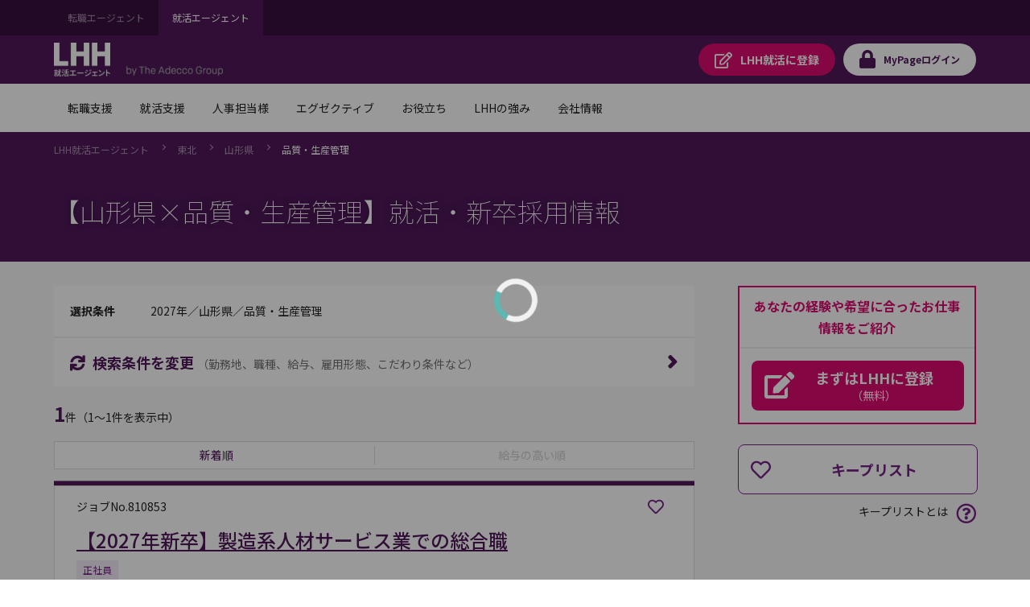

--- FILE ---
content_type: text/html;charset=UTF-8
request_url: https://campus.lhh.com/job/PO_JobListC?occupation=%E5%93%81%E8%B3%AA%E3%83%BB%E7%94%9F%E7%94%A3%E7%AE%A1%E7%90%86&prefecture=%E5%B1%B1%E5%BD%A2%E7%9C%8C
body_size: 329210
content:

<!DOCTYPE HTML>
<html lang="ja" lang="ja">
        <head>
<script src="/mypage/static/111213/js/perf/stub.js" type="text/javascript"></script><script src="/mypage/faces/a4j/g/3_3_3.Finalorg.ajax4jsf.javascript.AjaxScript?rel=1769197878000" type="text/javascript"></script><script src="/jslibrary/1637251311258/sfdc/VFRemote.js" type="text/javascript"></script><script src="/jslibrary/1752551382258/ui-sfdc-javascript-impl/SfdcCore.js" type="text/javascript"></script><script src="/jslibrary/1746634855258/sfdc/IframeThirdPartyContextLogging.js" type="text/javascript"></script><script src="/mypage/static/111213/js/picklist4.js" type="text/javascript"></script><script src="/jslibrary/1686615502258/sfdc/VFState.js" type="text/javascript"></script><script src="/mypage/resource/1682313701000/PortalFilesCampus/js/jquery.js" type="text/javascript"></script><link class="user" href="/mypage/resource/1682313701000/PortalFilesCampus/css/master.css" rel="stylesheet" type="text/css" /><script src="/jslibrary/1647410351258/sfdc/NetworkTracking.js" type="text/javascript"></script><script>try{ NetworkTracking.init('/_ui/networks/tracking/NetworkTrackingServlet', 'network', '06610000001HOGj'); }catch(x){}try{ NetworkTracking.logPageView();}catch(x){}</script><script>(function(UITheme) {
    UITheme.getUITheme = function() { 
        return UserContext.uiTheme;
    };
}(window.UITheme = window.UITheme || {}));</script><script type="text/javascript">
Visualforce.remoting.Manager.add(new $VFRM.RemotingProviderImpl({"vf":{"vid":"06610000001HOGj","xhr":false,"dev":false,"tst":false,"dbg":false,"tm":1769378829832,"ovrprm":false},"actions":{"PO_PublicSpringJobSearchKeepListComp_CC":{"ms":[{"name":"doDeleteKeepList","len":4,"ns":"","ver":44.0,"csrf":"VmpFPSxNakF5Tmkwd01TMHlPRlF5TWpvd056b3dPUzQ0TXpKYSxrcDJ5c25zdGY1NThwZkNubWFISC1meTR2d1NsdkhsSG9lUWxjbW91TV9jPSxaVE01TWpZdw==","authorization":"[base64].Q2poUVQxOVFkV0pzYVdOVGNISnBibWRLYjJKVFpXRnlZMmhMWldWd1RHbHpkRU52YlhCZlEwTXVaRzlFWld4bGRHVkxaV1Z3VEdsemRBPT0=.LMC-0cQV1zF83GmXfm-7LvaNjHI5AYx4vA32L9dPhSY="},{"name":"doSaveKeepList","len":5,"ns":"","ver":44.0,"csrf":"VmpFPSxNakF5Tmkwd01TMHlPRlF5TWpvd056b3dPUzQ0TXpWYSxVdWZ0anpqTmJYNEZHelNYNTNKcTk1QkdwUkxub0ZweFpBUGhvRGEtM0t3PSxOekpsT0RnNQ==","authorization":"[base64].Q2paUVQxOVFkV0pzYVdOVGNISnBibWRLYjJKVFpXRnlZMmhMWldWd1RHbHpkRU52YlhCZlEwTXVaRzlUWVhabFMyVmxjRXhwYzNRPQ==.kgTdNS1NP3OPAtRoC9yV4ra_5fralmso7StDqHrOZL0="}],"prm":1}},"service":"apexremote"}));
</script><meta HTTP-EQUIV="PRAGMA" CONTENT="NO-CACHE" />
<meta HTTP-EQUIV="Expires" content="Mon, 01 Jan 1990 12:00:00 GMT" /><!-- Google Tag Manager -->
<script>(function(w,d,s,l,i){w[l]=w[l]||[];w[l].push({'gtm.start':
new Date().getTime(),event:'gtm.js'});var f=d.getElementsByTagName(s)[0],
j=d.createElement(s),dl=l!='dataLayer'?'&l='+l:'';j.async=true;j.src=
'https://www.googletagmanager.com/gtm.js?id='+i+dl;f.parentNode.insertBefore(j,f);
})(window,document,'script','dataLayer','GTM-WZZ3TXK2');console.log('Google tag manager LHH');</script>
<!-- End Google Tag Manager -->
            <meta charset="utf-8" />
            <title></title>
            <meta content="IE=edge" http-equiv="X-UA-Compatible" />
            <meta content="width=device-width,initial-scale=1,user-scalable=no" name="viewport" />
            <meta content="telephone=no,address=no,email=no" name="format-detection" /><span id="pageId:j_id5">
  <link href="https://fonts.googleapis.com" rel="preconnect" />
  <link href="https://fonts.gstatic.com" rel="preconnect" />
  <link href="https://fonts.googleapis.com/css2?family=Noto+Sans+JP:wght@100;400;500;700&amp;#38;display=swap" rel="stylesheet" /></span>
        </head>
        <body class="has-float-area"><!-- Google Tag Manager (noscript) -->
<noscript><iframe src="https://www.googletagmanager.com/ns.html?id=GTM-WZZ3TXK2"
height="0" width="0" style="display:none;visibility:hidden"></iframe></noscript>
<!-- End Google Tag Manager (noscript) -->
            <div id="loader-main">
                <div class="loader-wrapper"></div>
                <div class="loader"></div>
            </div><div id="__next" data-reactroot=""><div class="overflow-hidden_tablet"><header class="tag-ds lhh-2025"></header><main role="main" id="main" class="main tag-ds lhh-2025 bg01" data-test-id="main-content"><div></div><section class="container  pr4 pl4 pl0_tablet pr0_tablet"><div><header class="str-header js-fixed-header">
    <div class="str-header-utility">
        <div class="str-header-utility-inner">
            <ul class="category-list">
                <li><a rel="noopener noreferrer" href="https://www.lhh.com/ja-jp" target="_blank">転職エージェント</a></li>
                <li><a aria-current="true">就活エージェント</a></li>
            </ul>
        </div>
    </div>
    <div class="str-header-inner">
        <span class="company-logo js-fixed-header-logo">
            <a href="https://www.lhh.com/ja-jp/campus">
                <img src="https://www.lhh.com/-/media/Project/LHH/LhhJP/SFDC_parts/logo_campus_white.png?la=ja-jp" alt="LHH｜アデコグループの就活エージェント">
            </a>
        </span>
        <p class="header-txt"><img src="https://www.lhh.com/-/media/Project/LHH/LhhJP/SFDC_parts/bytheadeccogroup.png?la=ja-jp" alt="by The Adecco Group"></p>
        <ul class="button-list js-fixed-header-button">
            <li><a href="/mypage/PO_RegistC" class="button _regist" target="_blank"><span
                        class="omit">LHH就活に</span>登録</a></li>
            <li><a href="/login?serviceType=F&amp;startURL=PO_MyTopL" class="button _login"><span
                        class="omit">MyPage</span>ログイン</a></li>
        </ul>
        <style media="screen">
        .header-txt {
            margin: 35px 0 0 20px;
            font-size: 1rem;
            width: 120px
        }

        @media (max-width: 48em) {
            .header-txt {
                font-size: 1rem;
                margin: 3.8rem 0 0 10px;
            }
        }
        </style>
        <div class="menu js-menu">
            <a href="#menu-content" class="button _menu js-menu-hook"><span>メニュー</span></a>
            <div id="menu-content" class="menu-content">
                <nav class="menu-nav-global">
                    <ul class="nav-list js-menu-list">
                        <li>
                            <a href="#menu-nav-panel0" id="menu-nav-label0" class="js-menu-list-hook">転職支援</a>
                            <div class="menu-nav-panel js-menu-list-content" id="menu-nav-panel0">
                                <div class="menu-nav-panel-inner">
                                    <div class="nav-grid">
                                        <div class="nav-grid-item _top"><a href="https://www.lhh.com/ja-jp/individuals"
                                                class="nav-link">転職支援</a></div>
                                        <div class="nav-grid-item">
                                            <ul class="nav-link-list">
                                                <li><a href="/job/PO_JobSearchP"
                                                        class="nav-link">求人検索</a></li>
                                                <li><a href="/mypage/PO_RegistP"
                                                        class="nav-link">LHHに登録</a></li>
                                                <li><a href="https://www.lhh.com/ja-jp/individuals/nps"
                                                        class="nav-link">お客様からの評価（NPS）</a></li>
                                            </ul>
                                        </div>
                                    </div>
                                </div>
                            </div>
                        </li>
                        <li>
                            <a href="#menu-nav-panel1" id="menu-nav-label1" class="js-menu-list-hook">就活支援</a>
                            <div class="menu-nav-panel js-menu-list-content" id="menu-nav-panel1">
                                <div class="menu-nav-panel-inner">
                                    <div class="nav-grid">
                                        <div class="nav-grid-item _top"><a href="https://www.lhh.com/ja-jp/campus"
                                                class="nav-link">就活支援</a></div>
                                        <div class="nav-grid-item">
                                            <ul class="nav-link-list">
                                                <li><a href="https://www.lhh.com/ja-jp/campus/service"
                                                        class="nav-link">サービス紹介</a></li>
                                            </ul>
                                        </div>
                                    </div>
                                </div>
                            </div>
                        </li>
                        <li>
                            <a href="#menu-nav-panel22" id="menu-nav-label22" class="js-menu-list-hook">人事担当様</a>
                            <div class="menu-nav-panel js-menu-list-content" id="menu-nav-panel22">
                                <div class="menu-nav-panel-inner">
                                    <div class="nav-grid">
                                        <div class="nav-grid-item _top"><a href="https://www.lhh.com/ja-jp/organizations"
                                                class="nav-link">人事担当様</a></div>
                                        <div class="nav-grid-item">
                                            <ul class="nav-link-list">
                                                <li><a href="https://www.lhh.com/ja-jp/organizations/recruitment-solutions"
                                                        class="nav-link">採用支援</a></li>
                                                <li><a href="https://www.lhh.com/ja-jp/organizations/leadership-development-and-coaching"
                                                        class="nav-link">リーダーシップ開発</a></li>
                                                <li><a href="https://www.lhh.com/ja-jp/organizations/outplacement"
                                                        class="nav-link">再就職支援</a></li>
                                            </ul>
                                        </div>
                                        <div class="nav-grid-item">
                                            <ul class="nav-link-list">
                                                <li><a href="https://www.lhh.com/ja-jp/organizations/career-mobility"
                                                        class="nav-link">キャリアモビリティ</a></li>
                                                <li><a href="https://www.lhh.com/ja-jp/organizations/executive-solutions"
                                                        class="nav-link">エグゼクティブ人材支援</a></li>
                                                <li><a href="https://www.lhh.com/ja-jp/organizations/upskill-your-capabilities" 
                                                        class="nav-link">人材育成</a></li>
                                            </ul>
                                        </div>
                                    </div>
                                </div>
                            </div>
                        </li>
                        <li>
                            <a href="#menu-nav-panel33" id="menu-nav-label33" class="js-menu-list-hook">エグゼクティブ</a>
                            <div class="menu-nav-panel js-menu-list-content" id="menu-nav-panel33">
                                <div class="menu-nav-panel-inner">
                                    <div class="nav-grid">
                                        <div class="nav-grid-item _top"><a href="https://www.lhh.com/ja-jp/executives"
                                                class="nav-link">エグゼクティブ</a></div>
                                        <div class="nav-grid-item">
                                            <ul class="nav-link-list">
                                                <li><a href="https://www.lhh.com/ja-jp/organizations/recruitment-solutions/executive-search"
                                                        class="nav-link">エグゼクティブサーチ</a></li>
                                                <li><a href="https://www.lhh.com/ja-jp/executives/iceo"
                                                        class="nav-link">エグゼクティブキャリア相談</a></li>
                                            </ul>
                                        </div>
                                    </div>
                                </div>
                            </div>
                        </li>
                        <li>
                            <a href="#menu-nav-panel4" id="menu-nav-label4" class="js-menu-list-hook">お役立ち</a>
                            <div class="menu-nav-panel js-menu-list-content" id="menu-nav-panel4">
                                <div class="menu-nav-panel-inner">
                                    <div class="nav-grid">
                                        <div class="nav-grid-item _top"><a href="https://www.lhh.com/ja-jp/insights" class="nav-link">お役立ち</a>
                                        </div>
                                        <div class="nav-grid-item">
                                            <ul class="nav-link-list">
                                                <li><a href="https://www.lhh.com/ja-jp/insights" class="nav-link">すべての記事</a></li>
                                                <li><a href="https://www.lhh.com/ja-jp/salary-guide" class="nav-link">サラリーガイド</a></li>
                                            </ul>
                                        </div>
                                    </div>
                                </div>
                            </div>
                        </li>
                        <li>
                            <a href="#menu-nav-panel5" id="menu-nav-label5" class="js-menu-list-hook">LHHの強み</a>
                            <div class="menu-nav-panel js-menu-list-content" id="menu-nav-panel5">
                                <div class="menu-nav-panel-inner">
                                    <div class="nav-grid">
                                        <div class="nav-grid-item _top"><a href="https://www.lhh.com/ja-jp/our-expertise" class="nav-link">LHHの強み</a>
                                        </div>
                                        <div class="nav-grid-item">
                                            <ul class="nav-link-list">
                                                <li><a href="https://www.lhh.com/ja-jp/our-expertise/industries" class="nav-link">当社の専門性</a></li>
                                                <li><a href="https://www.lhh.com/ja-jp/our-expertise/practices" class="nav-link">専門分野</a></li>
                                                <li><a href="https://www.lhh.com/ja-jp/our-expertise/diversity-equity-and-inclusion" class="nav-link">DEI（多様性・公平性・包括性）</a></li>
                                            </ul>
                                        </div>
                                    </div>
                                </div>
                            </div>
                        </li>
                        <li>
                            <a href="#menu-nav-panel6" id="menu-nav-label6" class="js-menu-list-hook">会社情報</a>
                            <div class="menu-nav-panel js-menu-list-content" id="menu-nav-panel6">
                                <div class="menu-nav-panel-inner">
                                    <div class="nav-grid">
                                        <div class="nav-grid-item _top"><a href="https://www.lhh.com/ja-jp/about-us" class="nav-link">会社情報</a>
                                        </div>
                                        <div class="nav-grid-item">
                                            <ul class="nav-link-list">
                                                <li><a href="https://www.lhh.com/ja-jp/about-us/our-story" class="nav-link">LHHの歩み</a></li>
                                                <li><a href="https://www.lhh.com/ja-jp/about-us/our-team" class="nav-link">チーム紹介</a></li>
                                                <li><a href="https://www.lhh.com/ja-jp/about-us/our-culture" class="nav-link">企業文化</a></li>
                                            </ul>
                                        </div>
                                        <div class="nav-grid-item">
                                            <ul class="nav-link-list">
                                                <li><a href="https://www.lhh.com/ja-jp/about-us/our-story" class="nav-link">LHHで働く</a></li>
                                                <li><a href="https://www.lhh.com/ja-jp/about-us/our-presence" class="nav-link">拠点情報</a></li>
                                            </ul>
                                        </div>
                                    </div>
                                </div>
                            </div>
                        </li>
                    </ul>
                </nav>
                <div class="menu-utility">
                    <div class="menu-utility-inner">
                        <ul class="category-list">
                            <li><a href="https://www.lhh.com/ja-jp" target="_blank">転職エージェント <span
                                        class="mod-icon-blank">新規ウィンドウで開く</span></a></li>
                            <li><a aria-current="true">就活エージェント</a></li>
                        </ul>
                    </div>
                </div>
            </div>
        </div>
    </div>
</header>
<nav class="str-nav-global js-drop-nav js-fixed-header-nav">
    <ul class="nav-list js-drop-nav-list">
        <li>
            <a href="https://www.lhh.com/ja-jp/individuals" id="drop-nav-label0" class="js-drop-nav-hook">転職支援</a>
            <div id="drop-nav-panel0" class="drop-nav-panel js-drop-nav-content">
                <div class="drop-nav-panel-inner">
                    <div class="nav-grid">
                        <div class="nav-grid-item _top"><a href="https://www.lhh.com/ja-jp/individuals" class="nav-link">転職支援</a></div>
                        <div class="nav-grid-item">
                            <ul class="nav-link-list">
                                <li><a href="/job/PO_JobSearchP" class="nav-link">求人検索</a></li>
                                <li><a href="/mypage/PO_RegistP" class="nav-link">LHHに登録</a></li>
                                <li><a href="https://www.lhh.com/ja-jp/individuals/nps" class="nav-link">お客様からの評価（NPS）</a></li>
                            </ul>
                        </div>
                    </div>
                </div>
            </div>
        </li>
        <li>
            <a href="https://www.lhh.com/ja-jp/campus" id="drop-nav-label1" class="js-drop-nav-hook">就活支援</a>
            <div id="drop-nav-panel1" class="drop-nav-panel js-drop-nav-content">
                <div class="drop-nav-panel-inner">
                    <div class="nav-grid">
                        <div class="nav-grid-item _top"><a href="https://www.lhh.com/ja-jp/campus" class="nav-link">就活支援</a></div>
                        <div class="nav-grid-item">
                            <ul class="nav-link-list">
                                <li><a href="https://www.lhh.com/ja-jp/campus/service" class="nav-link">サービス紹介</a></li>
                            </ul>
                        </div>
                    </div>
                </div>
            </div>
        </li>
        <li>
            <a href="https://www.lhh.com/ja-jp/organizations" id="drop-nav-label22" class="js-drop-nav-hook">人事担当様</a>
            <div id="drop-nav-panel22" class="drop-nav-panel js-drop-nav-content">
                <div class="drop-nav-panel-inner">
                    <div class="nav-grid">
                        <div class="nav-grid-item _top"><a href="https://www.lhh.com/ja-jp/organizations" class="nav-link">人事担当様</a>
                        </div>
                        <div class="nav-grid-item">
                            <ul class="nav-link-list">
                                <li><a href="https://www.lhh.com/ja-jp/organizations/recruitment-solutions" class="nav-link">採用支援</a>
                                </li>
                                <li><a href="https://www.lhh.com/ja-jp/organizations/leadership-development-and-coaching" class="nav-link">リーダーシップ開発</a>
                                </li>
                                <li><a href="https://www.lhh.com/ja-jp/organizations/outplacement" class="nav-link">再就職支援</a></li>
                            </ul>
                        </div>
                        <div class="nav-grid-item">
                            <ul class="nav-link-list">
                                <li><a href="https://www.lhh.com/ja-jp/organizations/career-mobility" class="nav-link">キャリアモビリティ</a></li>
                                <li><a href="https://www.lhh.com/ja-jp/organizations/executive-solutions" class="nav-link">エグゼクティブ人材支援</a>
                                </li>
                                <li><a href="https://www.lhh.com/ja-jp/organizations/upskill-your-capabilities" class="nav-link">人材育成</a></li>
                            </ul>
                        </div>
                    </div>
                </div>
            </div>
        </li>
        <li>
            <a href="https://www.lhh.com/ja-jp/executives" id="drop-nav-label33" class="js-drop-nav-hook">エグゼクティブ</a>
            <div id="drop-nav-panel33" class="drop-nav-panel js-drop-nav-content">
                <div class="drop-nav-panel-inner">
                    <div class="nav-grid">
                        <div class="nav-grid-item _top"><a href="https://www.lhh.com/ja-jp/executives" class="nav-link">エグゼクティブ</a></div>
                        <div class="nav-grid-item">
                            <ul class="nav-link-list">
                                <li><a href="https://www.lhh.com/ja-jp/organizations/recruitment-solutions/executive-search" class="nav-link">エグゼクティブサーチ</a></li>
                                <li><a href="https://www.lhh.com/ja-jp/executives/iceo" class="nav-link">エグゼクティブキャリア相談</a></li>
                            </ul>
                        </div>
                    </div>
                </div>
            </div>
        </li>
        <li>
            <a href="https://www.lhh.com/ja-jp/insights" id="drop-nav-label4" class="js-drop-nav-hook">お役立ち</a>
            <div id="drop-nav-panel4" class="drop-nav-panel js-drop-nav-content">
                <div class="drop-nav-panel-inner">
                    <div class="nav-grid">
                        <div class="nav-grid-item _top"><a href="https://www.lhh.com/ja-jp/insights" class="nav-link">お役立ち</a></div>
                        <div class="nav-grid-item">
                            <ul class="nav-link-list">
                                <li><a href="https://www.lhh.com/ja-jp/insights" class="nav-link">すべての記事</a></li>
                                <li><a href="https://www.lhh.com/ja-jp/salary-guide" class="nav-link">サラリーガイド</a></li>
                            </ul>
                        </div>
                    </div>
                </div>
            </div>
        </li>
        <li>
            <a href="https://www.lhh.com/ja-jp/our-expertise" id="drop-nav-label5" class="js-drop-nav-hook">LHHの強み</a>
            <div id="drop-nav-panel5" class="drop-nav-panel js-drop-nav-content">
                <div class="drop-nav-panel-inner">
                    <div class="nav-grid">
                        <div class="nav-grid-item _top"><a href="https://www.lhh.com/ja-jp/our-expertise" class="nav-link">LHHの強み</a></div>
                        <div class="nav-grid-item">
                            <ul class="nav-link-list">
                                <li><a href="https://www.lhh.com/ja-jp/our-expertise/industries" class="nav-link">当社の専門性</a></li>
                                <li><a href="https://www.lhh.com/ja-jp/our-expertise/practices" class="nav-link">専門分野</a></li>
                                <li><a href="https://www.lhh.com/ja-jp/our-expertise/diversity-equity-and-inclusion" class="nav-link">DEI（多様性・公平性・包括性）</a></li>
                            </ul>
                        </div>
                    </div>
                </div>
            </div>
        </li>
        <li>
            <a href="https://www.lhh.com/ja-jp/about-us" id="drop-nav-label6" class="js-drop-nav-hook">会社情報</a>
            <div id="drop-nav-panel6" class="drop-nav-panel js-drop-nav-content">
                <div class="drop-nav-panel-inner">
                    <div class="nav-grid">
                        <div class="nav-grid-item _top"><a href="https://www.lhh.com/ja-jp/about-us" class="nav-link">会社情報</a></div>
                        <div class="nav-grid-item">
                            <ul class="nav-link-list">
                                <li><a href="https://www.lhh.com/ja-jp/about-us/our-story" class="nav-link">LHHの歩み</a></li>
                                <li><a href="https://www.lhh.com/ja-jp/about-us/our-team" class="nav-link">チーム紹介</a></li>
                                <li><a href="https://www.lhh.com/ja-jp/about-us/our-culture" class="nav-link">企業文化</a></li>
                            </ul>
                        </div>
                        <div class="nav-grid-item">
                            <ul class="nav-link-list">
                                <li><a href="https://www.lhh.com/ja-jp/about-us/our-story" class="nav-link">LHHで働く</a></li>
                                <li><a href="https://www.lhh.com/ja-jp/about-us/our-presence" class="nav-link">拠点情報</a></li>
                            </ul>
                        </div>
                    </div>
                </div>
            </div>
        </li>
    </ul>
</nav></div></section><div></div></main><footer role="contentinfo" class="tag-ds lhh-2025"></footer></div></div><span id="pageId:breadcrumb">
    <div class="mod-pagetitle-01">
        <div aria-label="Breadcrumb" class="breadcrumb">
            <ul class="breadcrumb-list">
                        <li>
                            <a href="https://www.lhh.com/ja-jp/campus/">LHH&#23601;&#27963;&#12456;&#12540;&#12472;&#12455;&#12531;&#12488;</a>
                        </li>
                        <li>
                            <a href="/job/PO_JobListC?prefecture=青森県_岩手県_秋田県_宮城県_山形県_福島県">&#26481;&#21271;</a>
                        </li>
                        <li>
                            <a href="/job/PO_JobListC?prefecture=山形県">&#23665;&#24418;&#30476;</a>
                        </li>
                        <li>
                            <a aria-current="page">&#21697;&#36074;&#12539;&#29983;&#29987;&#31649;&#29702;</a>
                        </li>
            </ul>
        </div>
            <h1 class="title">&#12304;&#23665;&#24418;&#30476;&times;&#21697;&#36074;&#12539;&#29983;&#29987;&#31649;&#29702;&#12305;&#23601;&#27963;&#12539;&#26032;&#21330;&#25505;&#29992;&#24773;&#22577;</h1>
            
             <script type="application/ld+json">
                {
"@context": "http://schema.org",
"@type": "BreadcrumbList",
"itemListElement": [
{
"@type": "ListItem",
"position": "1",
"item": {
"@id": "/",
"name": "LHH就活エージェント"
}
},
{
"@type": "ListItem",
"position": "2",
"item": {
"@id": "/job/PO_JobListC?prefecture=青森県_岩手県_秋田県_宮城県_山形県_福島県",
"name": "東北"
}
},
{
"@type": "ListItem",
"position": "3",
"item": {
"@id": "/job/PO_JobListC?prefecture=山形県",
"name": "山形県"
}
},
{
"@type": "ListItem",
"position": "4",
"item": {
"@id": "",
"name": "品質・生産管理"
}
}
]
}
            </script>
        
    </div>
    <script>
        // decoding current url
        //var currentUrl =　decodeURIComponent('https://campus.lhh.com/job/PO_JobListC?occupation=%E5%93%81%E8%B3%AA%E3%83%BB%E7%94%9F%E7%94%A3%E7%AE%A1%E7%90%86&page_number=1&prefecture=%E5%B1%B1%E5%BD%A2%E7%9C%8C');
        var currentUrl ='https://campus.lhh.com/job/PO_JobListC?occupation=%E5%93%81%E8%B3%AA%E3%83%BB%E7%94%9F%E7%94%A3%E7%AE%A1%E7%90%86&page_number=1&prefecture=%E5%B1%B1%E5%BD%A2%E7%9C%8C';
        // APM-268
        if(!currentUrl) currentUrl = '';
        var canonicalUrl = currentUrl.replace('&page_number=1','').replace('page_number=1&','').replace('page_number=1','');
        if(canonicalUrl.endsWith('?')) {
            canonicalUrl = canonicalUrl.slice(0,-1);
        }

        // adding no index if job count is zero\
        if(false) {
            $('head').append( '<meta name="robots" content="noindex" />' );
        }
        // adding icon to title
        $('head').append( '<link rel="shortcut icon" href="/mypage/resource/1680489959000/favicon/Spring/favicon.ico" />');
        // adding page title
        $('head>title').html('【山形県×品質・生産管理】の就活、新卒採用情報｜LHH就活エージェント');
        // adding description tag
        $('head').append( '<meta name="description" content="【山形県×品質・生産管理】の就活には、LHH就活エージェント。専任のコンサルタントが、 キャリアプラン設計から面接対策、企業探し、入社まで、トータルにサポートします。" ><meta property="og:description" content="【山形県×品質・生産管理】の就活には、LHH就活エージェント。専任のコンサルタントが、 キャリアプラン設計から面接対策、企業探し、入社まで、トータルにサポートします。">');
        // adding ogp title
        $('head').append( '<meta property="og:title" content="【山形県×品質・生産管理】の就活、新卒採用情報｜LHH就活エージェント" >' );
        // adding keyword meta tag
        $('head').append( '<meta name="keywords" content="山形県,品質・生産管理,新卒,就職,就活,就職活動,正社員,契約社員,就職支援,LHH就活" >' );
        // adding canonical tag // APM-268
        $('head').append( '<link href='+ canonicalUrl+' rel="canonical">' );
        // adding ogp url
        $('head').append( '<meta property="og:url" content='+ currentUrl+ '>' );
        // adding og type
        $('head').append( '<meta property="og:type" content="article" >' );
        // adding ogp site name
        $('head').append( '<meta property="og:site_name" content="LHH就活エージェント" >' );
        // adding og image tag
        $('head').append( '<meta property="og:image" content="" >' );
        //}
    </script></span><span id="pageId:exceptionPanel"><span id="pageId:exceptionMessage"></span></span>
            <div class="str-container _bgcolor">
                <div class="str-content _col2">
                    <div class="str-main-column">
                        <div class="search-box _compact">
                            <div class="search-condition">
                                <dl class="search-condition-list">
                                    <dt>&#36984;&#25246;&#26465;&#20214;</dt>
                                    <dd><span id="pageId:searchConditionId">
                                    2027&#24180;&#65295;&#23665;&#24418;&#30476;&#65295;&#21697;&#36074;&#12539;&#29983;&#29987;&#31649;&#29702;</span>
                                    </dd>
                                </dl>
                            </div>
                            <div class="search-button-block">
                                <a class="search-button js-dialog" href="#divSearchConditionsChange" id="SearchConditionsChange" onclick="funcRemove('divSearchConditionsChange');">
                                    <span class="icon-font _sync">&#26908;&#32034;&#26465;&#20214;&#12434;&#22793;&#26356;</span>
                                    <span class="note">&#65288;&#21220;&#21209;&#22320;&#12289;&#32887;&#31278;&#12289;&#32102;&#19982;&#12289;&#38599;&#29992;&#24418;&#24907;&#12289;&#12371;&#12384;&#12431;&#12426;&#26465;&#20214;&#12394;&#12393;&#65289;</span>
                                </a>
                            </div>
                        </div>
<form id="pageId:JobSearchResultFromId" name="pageId:JobSearchResultFromId" method="post" action="/job/PO_JobListC" enctype="application/x-www-form-urlencoded">
<input type="hidden" name="pageId:JobSearchResultFromId" value="pageId:JobSearchResultFromId" />
<script id="pageId:JobSearchResultFromId:j_id56" type="text/javascript">previousPageAF=function(){A4J.AJAX.Submit('pageId:JobSearchResultFromId',null,{'similarityGroupingId':'pageId:JobSearchResultFromId:j_id56','oncomplete':function(request,event,data){doJobSearchJsOfResultList('?year=2027&prefecture=%E5%B1%B1%E5%BD%A2%E7%9C%8C&occupation=%E5%93%81%E8%B3%AA%E3%83%BB%E7%94%9F%E7%94%A3%E7%AE%A1%E7%90%86&sort_order=1&page_number=1', '{"year_of_graduation":"2027","user_id":"000000000000000000","sort_order":1,"serviceType":"F","search_condition":{"is_woman_active":false,"is_weekends_and_holidays_off":false,"is_succsessful_hiring_history":false,"is_startup_company":false,"is_part_work_from_home":false,"is_open_to_recent_grad":false,"is_no_relocation":false,"is_no_experience_in_the_job_type_allowed":false,"is_more_than_120_days_off":false,"is_more_than_1000_employees":false,"is_maternity_leave_parental_leave":false,"is_management_position":false,"is_listed_company":false,"is_language_skill":false,"is_global_company":false,"is_full_work_from_home":false,"is_freelance":false,"is_foreign_company":false,"is_flextime":false,"is_exclusive_job_opening":false,"is_employment_of_disabled":false,"CONST_CLASS_SEARCHCONDITION":"SearchCondition"},"prefecture":["山形県"],"offset_index":0,"occupation":[{"mode":2,"middle_classification":null,"large_classification":"品質・生産管理"}],"limit_count":20,"job_number":null,"is_perm":false,"is_new_graduate":true,"is_match_condition_segment":false,"industryList":[],"industry":{"is_transportation":false,"is_trading":false,"is_service":false,"is_retail_distribution":false,"is_real_estate":false,"is_other":false,"is_mass_media":false,"is_maker":false,"is_it":false,"is_financial":false,"is_consulting":false,"CONST_CLASS_INDUSTRY":"Industry"},"freeword":{"words":[],"mode":1,"CONST_MTHD_ADDWORDS":"addWords","CONST_MTHD_ADDWORD":"addWord","CONST_CLASS_FREEWORD":"FreeWord"},"etcCondition":[],"client_number":null,"annual_income":""}', '0');},'parameters':{'pageId:JobSearchResultFromId:j_id56':'pageId:JobSearchResultFromId:j_id56'} } )};
</script><script id="pageId:JobSearchResultFromId:j_id57" type="text/javascript">nextPageAF=function(){A4J.AJAX.Submit('pageId:JobSearchResultFromId',null,{'similarityGroupingId':'pageId:JobSearchResultFromId:j_id57','oncomplete':function(request,event,data){doJobSearchJsOfResultList('?year=2027&prefecture=%E5%B1%B1%E5%BD%A2%E7%9C%8C&occupation=%E5%93%81%E8%B3%AA%E3%83%BB%E7%94%9F%E7%94%A3%E7%AE%A1%E7%90%86&sort_order=1&page_number=1', '{"year_of_graduation":"2027","user_id":"000000000000000000","sort_order":1,"serviceType":"F","search_condition":{"is_woman_active":false,"is_weekends_and_holidays_off":false,"is_succsessful_hiring_history":false,"is_startup_company":false,"is_part_work_from_home":false,"is_open_to_recent_grad":false,"is_no_relocation":false,"is_no_experience_in_the_job_type_allowed":false,"is_more_than_120_days_off":false,"is_more_than_1000_employees":false,"is_maternity_leave_parental_leave":false,"is_management_position":false,"is_listed_company":false,"is_language_skill":false,"is_global_company":false,"is_full_work_from_home":false,"is_freelance":false,"is_foreign_company":false,"is_flextime":false,"is_exclusive_job_opening":false,"is_employment_of_disabled":false,"CONST_CLASS_SEARCHCONDITION":"SearchCondition"},"prefecture":["山形県"],"offset_index":0,"occupation":[{"mode":2,"middle_classification":null,"large_classification":"品質・生産管理"}],"limit_count":20,"job_number":null,"is_perm":false,"is_new_graduate":true,"is_match_condition_segment":false,"industryList":[],"industry":{"is_transportation":false,"is_trading":false,"is_service":false,"is_retail_distribution":false,"is_real_estate":false,"is_other":false,"is_mass_media":false,"is_maker":false,"is_it":false,"is_financial":false,"is_consulting":false,"CONST_CLASS_INDUSTRY":"Industry"},"freeword":{"words":[],"mode":1,"CONST_MTHD_ADDWORDS":"addWords","CONST_MTHD_ADDWORD":"addWord","CONST_CLASS_FREEWORD":"FreeWord"},"etcCondition":[],"client_number":null,"annual_income":""}', '0');},'parameters':{'pageId:JobSearchResultFromId:j_id57':'pageId:JobSearchResultFromId:j_id57'} } )};
</script><script id="pageId:JobSearchResultFromId:j_id58" type="text/javascript">seeMoreSearchAF=function(seeMoreParam){A4J.AJAX.Submit('pageId:JobSearchResultFromId',null,{'similarityGroupingId':'pageId:JobSearchResultFromId:j_id58','oncomplete':function(request,event,data){setPagination(false,false,false);bindLazyLoad(); $('#loader-main').hide();},'parameters':{'pageId:JobSearchResultFromId:j_id58':'pageId:JobSearchResultFromId:j_id58','seeMoreParam':(typeof seeMoreParam!='undefined'&&seeMoreParam!=null)?seeMoreParam:''} } )};
</script><script id="pageId:JobSearchResultFromId:j_id59" type="text/javascript">sortColumnAF=function(sortColumn){A4J.AJAX.Submit('pageId:JobSearchResultFromId',null,{'similarityGroupingId':'pageId:JobSearchResultFromId:j_id59','oncomplete':function(request,event,data){doJobSearchJsOfResultList('?year=2027&prefecture=%E5%B1%B1%E5%BD%A2%E7%9C%8C&occupation=%E5%93%81%E8%B3%AA%E3%83%BB%E7%94%9F%E7%94%A3%E7%AE%A1%E7%90%86&sort_order=1&page_number=1', '{"year_of_graduation":"2027","user_id":"000000000000000000","sort_order":1,"serviceType":"F","search_condition":{"is_woman_active":false,"is_weekends_and_holidays_off":false,"is_succsessful_hiring_history":false,"is_startup_company":false,"is_part_work_from_home":false,"is_open_to_recent_grad":false,"is_no_relocation":false,"is_no_experience_in_the_job_type_allowed":false,"is_more_than_120_days_off":false,"is_more_than_1000_employees":false,"is_maternity_leave_parental_leave":false,"is_management_position":false,"is_listed_company":false,"is_language_skill":false,"is_global_company":false,"is_full_work_from_home":false,"is_freelance":false,"is_foreign_company":false,"is_flextime":false,"is_exclusive_job_opening":false,"is_employment_of_disabled":false,"CONST_CLASS_SEARCHCONDITION":"SearchCondition"},"prefecture":["山形県"],"offset_index":0,"occupation":[{"mode":2,"middle_classification":null,"large_classification":"品質・生産管理"}],"limit_count":20,"job_number":null,"is_perm":false,"is_new_graduate":true,"is_match_condition_segment":false,"industryList":[],"industry":{"is_transportation":false,"is_trading":false,"is_service":false,"is_retail_distribution":false,"is_real_estate":false,"is_other":false,"is_mass_media":false,"is_maker":false,"is_it":false,"is_financial":false,"is_consulting":false,"CONST_CLASS_INDUSTRY":"Industry"},"freeword":{"words":[],"mode":1,"CONST_MTHD_ADDWORDS":"addWords","CONST_MTHD_ADDWORD":"addWord","CONST_CLASS_FREEWORD":"FreeWord"},"etcCondition":[],"client_number":null,"annual_income":""}', '0');},'parameters':{'sortColumn':(typeof sortColumn!='undefined'&&sortColumn!=null)?sortColumn:'','pageId:JobSearchResultFromId:j_id59':'pageId:JobSearchResultFromId:j_id59'} } )};
</script><script id="pageId:JobSearchResultFromId:j_id61" type="text/javascript">SeeMoreQuery=function(){A4J.AJAX.Submit('pageId:JobSearchResultFromId',null,{'similarityGroupingId':'pageId:JobSearchResultFromId:j_id61','parameters':{'pageId:JobSearchResultFromId:j_id61':'pageId:JobSearchResultFromId:j_id61'} } )};
</script><script id="pageId:JobSearchResultFromId:j_id62" type="text/javascript">updateValuesactfun=function(){A4J.AJAX.Submit('pageId:JobSearchResultFromId',null,{'similarityGroupingId':'pageId:JobSearchResultFromId:j_id62','oncomplete':function(request,event,data){$('#loader-main').hide();setPagination(false,false,false);},'parameters':{'pageId:JobSearchResultFromId:j_id62':'pageId:JobSearchResultFromId:j_id62'} } )};
</script><span id="pageId:JobSearchResultFromId:listOfJobSearchResultId">
                        <div class="page-info">
                            <div class="page-info-ui">
                                <p class="page-count">
                                    <strong class="total">1</strong>&#20214;&#65288;1&#65374;1&#20214;&#12434;&#34920;&#31034;&#20013;&#65289;
                                </p>
                                <ul class="mod-button-set _page-nav">
                                    <li>
                                        <a class="mod-button-01 _prev" href="javascript:return;" id="previousButton" onclick="previousPageJs();">
                                            <span class="icon-font _arrow-left">&#21069;&#12408;</span>
                                        </a>
                                    </li>
                                    <li>
                                        <a class="mod-button-01 _next" href="javascript:return;" onclick="nextPageJs();">
                                            <span class="icon-font _arrow-right">&#27425;&#12408;</span>
                                        </a>
                                    </li>
                                </ul>
                            </div>
                            <div class="mod-form-select-01">
                                <select id="selectSmartPhoneId" onChange="selectedSortColumn(this)">
                                    <option value="1">&#26032;&#30528;&#38918;</option>
                                    <option value="2">&#32102;&#19982;&#12398;&#39640;&#12356;&#38918;</option>
                                </select>
                            </div>
                        </div>
                        <div class="result-sort-switch">
                            <ul class="result-sort-swicth-list">
                                <li>
                                    <label>
                                        <input name="sort-type" type="radio" value="1" />
                                        <span>&#26032;&#30528;&#38918;</span>
                                    </label>
                                </li>
                                <li>
                                    <label>
                                        <input name="sort-type" type="radio" value="2" />
                                        <span>&#32102;&#19982;&#12398;&#39640;&#12356;&#38918;</span>
                                    </label>
                                </li>
                            </ul>
                        </div>
                        <div class="search-result">
                            <div class="job-card mod-box-03">
                                <div class="job-label" id="810853">
                                    <span class="job-number">
                                         &#12472;&#12519;&#12502;No.810853
                                    </span>
    
    
    <div class="keepListWrapper" data-candidateId="" data-isKeepedFlg="false" data-isperm="false" data-jobId="a2WIc000001Oy7IMAS" data-jobNumber="810853" data-rowNo="1" data-serviceType="Spring就活" id="isLoginPanelId" style="margin-left:auto">
            <span class="attach-tooltip _is-disabled">
                 <a class="_keeplist" href="javascript:void(0)" onclick="redirectToLogin()">
                    <span>&#12461;&#12540;&#12503;&#12522;&#12473;&#12488;&#12399;&#30331;&#37682;&#32773;&#38480;&#23450;&#27231;&#33021;&#12391;&#12377;&#12290;</span>
                </a>
            </span>
    </div>
        
    <script>
        // redirecting to login page with startUrl if users is not loggedin
        function redirectToLogin() {
            var form = document.createElement('form');
            // Set URL
            var redirectURL = 'serviceType=F&startURL=/PO_JobListC?year=2027&prefecture=%E5%B1%B1%E5%BD%A2%E7%9C%8C&occupation=%E5%93%81%E8%B3%AA%E3%83%BB%E7%94%9F%E7%94%A3%E7%AE%A1%E7%90%86&sort_order=1&page_number=1';
            var lastIndexOf = redirectURL.lastIndexOf("?");
            var charAtLastIndexOf = redirectURL.charAt(lastIndexOf);
            redirectURL = 'https://www.adeccogroup.jp/login?'+redirectURL;
            form.action =  redirectURL;
            form.method = 'post';
            var inputOfPreviousPageURL = document.createElement('input');
            inputOfPreviousPageURL.type = 'hidden';
            inputOfPreviousPageURL.value = '';
            inputOfPreviousPageURL.name = 'previous_url';
            form.appendChild(inputOfPreviousPageURL);
            document.body.appendChild(form);
            form.submit();
        }
        // clicking command link to add job in keeplist
        function saveDeleteKeepListJS(buttonEvent) { 
            if(!window.ADECCO_COMMON.keepOverFlg) {
                if(buttonEvent.parentElement.getAttribute("data-kept") == "false"){
                    saveKeepListRecord(buttonEvent);
                    $('#loader-main').show();
                }
            }
        }
        //Save keeplist record
        function saveKeepListRecord(ev) {
            let candidateId = $(ev.closest(".keepListWrapper")).attr("data-candidateId");
            let jobId = $(ev.closest(".keepListWrapper")).attr("data-jobId");
            let jobNumber = $(ev.closest(".keepListWrapper")).attr("data-jobNumber");
            let serviceType = $(ev.closest(".keepListWrapper")).attr("data-serviceType");
            // AdeccoPerm対応 keeplist start
            let isPerm = $(ev.closest(".keepListWrapper")).attr("data-isperm");
            // AdeccoPerm対応 end

            // AdeccoPerm対応 keeplist start
            Visualforce.remoting.Manager.invokeAction(
            'PO_PublicSpringJobSearchKeepListComp_CC.doSaveKeepList', jobId,jobNumber,candidateId,serviceType,isPerm,
            function(result, event){
                if (event.status) {
                    //errorMessageViewcheck_keepListTempFlag
                    var errorFlags = result.split("_");
                    var errorMessageViewcheck=errorFlags[0];
                    var keepListTempFlag=errorFlags[1];
                    if(errorMessageViewcheck != "null" ){
                        checkForKeeplistError(errorMessageViewcheck);
                    }
                    $('#loader-main').hide();
                } else if (event.type === 'exception') {
                    console.log(event.message);
                } else {
                    console.log(event.message);
                }
                 $('#loader-main').hide();
            }, 
            {escape: true}
            );
            // AdeccoPerm対応 end
        } 
        //Delete keeplist record
        function deleteKeepListRecord(ev) {  
           let candidateId = $($(ev.target).children("button").closest(".keepListWrapper")).attr("data-candidateId");
           let jobId = $($(ev.target).children("button").closest(".keepListWrapper")).attr("data-jobId");
           let jobNumber = $($(ev.target).children("button").closest(".keepListWrapper")).attr("data-jobNumber");
           let serviceType = $($(ev.target).children("button").closest(".keepListWrapper")).attr("data-serviceType");
            
            Visualforce.remoting.Manager.invokeAction(
            'PO_PublicSpringJobSearchKeepListComp_CC.doDeleteKeepList', jobId,jobNumber,candidateId,serviceType, 
            function(result, event){
                if (event.status) {
                   //errorMessageViewcheck1_keepListTempFlag
                   var errorFlags = result.split("_");
                   var errorMessageViewcheck=errorFlags[0];
                   var keepListTempFlag=errorFlags[1];
                    $('#loader-main').hide();  
                    if(errorMessageViewcheck != "null" ){
                        checkForKeeplistError(errorMessageViewcheck);
                    }else{
                         checkForKeeplistError("false");
                    }
                     $('#loader-main').hide();
                } else if (event.type === 'exception') {
                    console.log(event.message);
                    $('#loader-main').hide();
                } else {
                    console.log(event.message);
                    $('#loader-main').hide();
                }
            }, 
            {escape: true}
            );
        } 
    </script>
                                </div>
                                <h2 class="job-title">
                                    <a href="/job/PO_JobDetailC?jobno=810853" target="_blank">&#12304;2027&#24180;&#26032;&#21330;&#12305;&#35069;&#36896;&#31995;&#20154;&#26448;&#12469;&#12540;&#12499;&#12473;&#26989;&#12391;&#12398;&#32207;&#21512;&#32887;</a>
                                </h2>
                                <ul class="job-tag-list">
                                        <li class="emphasis">&#27491;&#31038;&#21729;</li>
                                </ul>
                                <p class="job-description">&#9899; &#32207;&#21512;&#32887; &#65306;
&#10146; &#20154;&#20107;&#37096;&#20184;&#65306;&#26412;&#31038;&#12414;&#12383;&#12399;&#25903;&#24215;&#12391;&#12398;&#20225;&#30011;&#26989;&#21209;/&#31649;&#29702;&#26989;&#21209;
&#10146; &#25903;&#24215;&#12456;&#12531;&#12472;&#25285;&#24403;&#65306;&#12456;&#12531;&#12472;&#12491;&#12450;&#32887;&#12398;&#20154;&#26448;&#21942;&#26989;&#12289;&#39015;&#23458;&#25240;&#34909;&#12289;&#21336;&#20385;&#20132;&#28169;&#31561;
&#10146; &#12464;&#12525;&#12540;&#12496;&#12523;&#25285;&#24403;&#65306;&#12505;&#12488;&#12490;&#12512;&#20154;&#12456;&#12531;&#12472;&#12491;&#12450;&#32887;&#12398;&#21172;&#21209;&#31649;&#29702;&#12289;&#20154;&#26448;&#21942;&#26989;
&#9899;&#8230;
                                </p>
                                <h3 class="job-heading icon-font _building-solid">&#26085;&#32207;&#24037;&#29987;&#26666;&#24335;&#20250;&#31038;</h3>
                                <div class="job-info">
                                    <ul class="job-info-list">
                                        <li class="icon-font _briefcase">
                                            <span class="job-info-list-name">&#32887;&#31278;</span>
                                            <span class="job-info-list-description">
                                                <strong>&#21942;&#26989;&#31995;&#65295;&#27861;&#20154;&#21942;&#26989;&#12289;&#21942;&#26989;&#31995;&#65295;&#12523;&#12540;&#12488;&#12475;&#12540;&#12523;&#12473;</strong>
                                            </span>
                                        </li>
                                        <li class="icon-font _wallet">
                                            <span class="job-info-list-name">&#24180;&#21454;</span>
                                            <span class="job-info-list-description">
                                                <strong>244&#19975;&#20870;&#65374;300&#19975;&#20870;</strong>
                                            </span>
                                        </li>
                                        <li class="icon-font _map-marker-alt">
                                            <span class="job-info-list-name">&#21220;&#21209;&#22320;
</span>
                                            <span class="job-info-list-description">
                                                <strong>&#21271;&#28023;&#36947;&#12289;&#33576;&#22478;&#30476;&#12289;&#26032;&#28511;&#30476;&#12289;&#24499;&#23798;&#30476;&#12289;&#40165;&#21462;&#30476;&#12289;&#31119;&#23713;&#30476;&#12289;&#28363;&#36032;&#30476;&#12289;&#20140;&#37117;&#24220;&#12289;&#38738;&#26862;&#30476;&#12289;&#23798;&#26681;&#30476;&#12289;&#23500;&#23665;&#30476;&#12289;&#38745;&#23713;&#30476;&#12289;&#26627;&#26408;&#30476;&#12289;&#24859;&#30693;&#30476;&#12289;&#22823;&#38442;&#24220;&#12289;&#23713;&#23665;&#30476;&#12289;&#32676;&#39340;&#30476;&#12289;&#23721;&#25163;&#30476;&#12289;&#30707;&#24029;&#30476;&#12289;&#23470;&#22478;&#30476;&#12289;&#22524;&#29577;&#30476;&#12289;&#19977;&#37325;&#30476;&#12289;&#20853;&#24235;&#30476;&#12289;&#24195;&#23798;&#30476;&#12289;&#29066;&#26412;&#30476;&#12289;&#31119;&#20117;&#30476;&#12289;&#21315;&#33865;&#30476;&#12289;&#23665;&#26792;&#30476;&#12289;&#22823;&#20998;&#30476;&#12289;&#23665;&#21475;&#30476;&#12289;&#31179;&#30000;&#30476;&#12289;&#23665;&#24418;&#30476;&#12289;&#26481;&#20140;&#37117;&#12289;&#38263;&#37326;&#30476;&#12289;&#31119;&#23798;&#30476;&#12289;&#31070;&#22856;&#24029;&#30476;&#12289;&#27798;&#32260;&#30476;</strong>
                                            </span>
                                        </li>
                                        <li class="icon-font _address-card-solid">
                                            <span class="job-info-list-name">&#24540;&#21215;&#36039;&#26684;</span>
                                            <p class="job-info-list-description">・物事に対し、真摯・挑戦的に取り組める方
・人と関わっていく事が好きな方 
・弊社のビジョン、求めら…</p>
                                        </li>
                                    </ul>
                                </div>
                                
                                <h3 class="job-topic-title icon-font _lightbulb-solid">&#12371;&#12398;&#27714;&#20154;&#12398;&#12509;&#12452;&#12531;&#12488;</h3>
                                <div class="job-topic-content">
                                    <div class="mod-media-comment-01">
                                        <div class="content">
                                            <p class="mod-paragraph-01">&#12304;&#26085;&#32207;&#24037;&#29987;&#12399;&#26481;&#35388;&#12503;&#12521;&#12452;&#12512;&#19978;&#22580;&#20225;&#26989;&#12464;&#12523;&#12540;&#12503;&#20225;&#26989;&#12391;&#12377;&#12305;&#35069;&#36896;&#31995;&#20154;&#26448;&#12469;&#12540;&#12499;&#12473;&#12391;&#12398;&#32207;&#21512;&#32887;</p>
                                        </div>
                                        <div class="media">
                                            
                                            <img class="js-lazyload" data-src="/mypage/resource/1583382451000/DummyUserPhoto" src="[data-uri]" />
                                                
                                            <div class="caption">&#12467;&#12531;&#12469;&#12523;&#12479;&#12531;&#12488;
                                                <span class="name">&#37329;&#30000; &#26792;&#27497;</span>
                                            </div>
                                        </div>
                                    </div>
                                    
                                </div>
                                <div class="job-entry">
                                    <div class="mod-button-block">
                                        <a class="mod-button-01 _type-03 _large" href="/job/PO_JobDetailC?jobno=810853" target="_blank">
                                            <span>&#35443;&#12375;&#12367;&#35211;&#12427;</span>
                                        </a>
                                    </div>
                                </div>
                                <div id="scroll-1"></div>
                            </div>

                            <div class="mod-button-block">
                                <button class="mod-button-01 _type-more" id="seemore" onclick="seeMoreSearchJs(2);" type="button">
                                    <span class="icon-font _angle-down">&#12373;&#12425;&#12395;&#34920;&#31034;
                                        <small>2&#65374;1&#20214;&#12434;&#34920;&#31034;/1&#20214;&#20013;</small>
                                    </span>
                                </button>
                            </div>
                            <ul class="mod-button-set _page-nav">
                                <li>
                                    <a class="mod-button-01 _prev" href="javascript:return;" id="previousButton" onclick="previousPageJs();">
                                        <span class="icon-font _arrow-left">&#21069;&#12408;</span>
                                    </a>
                                </li>
                                <li>
                                    <a class="mod-button-01 _next" href="javascript:return;" onclick="nextPageJs();">
                                        <span class="icon-font _arrow-right">&#27425;&#12408;</span>
                                    </a>
                                </li>
                            </ul>
                        </div></span><div id="pageId:JobSearchResultFromId:j_id318"></div>
</form><span id="ajax-view-state-page-container" style="display: none"><span id="ajax-view-state" style="display: none"><input type="hidden"  id="com.salesforce.visualforce.ViewState" name="com.salesforce.visualforce.ViewState" value="i:AAAAWXsidCI6IjAwRDEwMDAwMDAwNjJPYSIsInYiOiIwMkcxMDAwMDAwMDkxdDIiLCJhIjoidmZlbmNyeXB0aW9ua2V5IiwidSI6IjAwNTEwMDAwMDA5WEVwcCJ9OV95BoBqT/Rdf7geGifhVV65oFKxCepeyz7WegAAAZv3MlX/PuBzIK/5wtEVGkP1fgLZt86Vv0AQES8xmODxxFpk1TbvNgUeMwAWbuwXDQ0yCQpSHwj3A6CKAKvHyGFbVe130jfZAb2+dXq1VQPr45t7UuMDouPh3Rx9DYdyrqEZ9vugSV90z7iA+GgujklpToTcFRYzH4HmejOIlp20qWhrX/V1cDlRe+6WNVj0+PkvkDyZT5oQAH56Ui+duG/twOwrVf0GuhNWLBpGctotqx5fsNcMhelmOeYAhdVRnnzBDNQZrp4fjKhpKlG0/2zyspwi0PqGNgY3RR0uTNGzxGgPOj/LwKc93NNLJDHZo1R/aKBkwfHQVtGYQtmdHhKyTuGPvlpiJUPRKsDcMCdmIrJFGiDo02r4XwPgcYc8ZvN7wZIhxwimOdzNFyFEHKM/SknTFdqfLd1wWlOp45w8orFHEOyQaly/8n5MRtGeXCtw10YPuLTCJrvQ+C6hZ8F0UmXw2t9CWEpl9AImuED5U59/q2aHSj//[base64]/qjVZOh9BxCNj9EZPBklVCA+ZsNtkAodgJXal7Um/SBB9rmtY+gQ1mLUsfhu5OonY1KEv8+sBhjqEqY/fZXmb7SdlZdx9BvWY4XY34qx2YvW7P37qQx03SU7WTkvtCCQ+Zfac3b5sIv0IRFZVvllI/kg6IOOrsftS/2FylrWUvcChQEPhYxHGTBkdhXsj2aC83zp/4GJ5p31DaZChw4b++yfz7PgOBe2oj5jUenN9slJdjmdVcaJSS9GqLuKEFQPSxJWdM/ovS6V9dP3dHEmOrQEaXHWZ32sir4xvmOE6afBl8G3n+ApQNypts5gnZ+KWDH1EmmdRQRjeuAyZqyYvoRhGfzlBhuMPz6ZCnBgGGZG41pXDidz00GHUmnF0EJVcAdFSG8Xsmga96CE7SQ/[base64]/NrmgSVUc8aK1n8Yq5SS7KJ5w/i/wcoJBENWW3OCpLLmL18Rr2GWTcbWaZqeyiNcR9FLVoupB+OKVnq/5IniCNtBuAhb41Nd6Pt4Ny9VnGEyunXZdAAe+vHr3+zm3s0xSKiqJ4M5EbMJ7WA4OT4kXXlrcA0gH6ohHBOnkNG7q/IMWFcOett6Aq7ZJYN7NB1vw1NlSy2rrLlTjtE4IHKNydQeagNdPMwJthntXz5h2sYQhJAnT3JTjQMUDeLtA9hgfGtTW1x3zYPTCkjcU4qpKhgTDREAnx7xexqqSH4QNFG16/NmOYwICyq3beONjO3PJoTJA+WurttJxVdEe2zgZwClK2d3jCaRf9V6Mr6+ym6QBLiJfkdV0SXIR3ZQGrYX99Xq7R9dKVDnSl22M1sw1R5lzKzx64XnP09gTRuc1wAjQbMTlGLHbk4d1VIz4edl27vYyXTyaYeRkUknkVrbrHBnhl+fk0l+Js4SLKMGRxDruT/CFfN3uOvgTJ98smntx5Ega3DQ5AIYsByQm5nFls86y4vKhXW+Ka5T/QHIUBGBETgt2Ce0Vdhmi4nuvvvduKiiWxCXvXl3l3D6O8Hctxy7iCbBqvlkNHePTCZsajkjXYmlrhIWQcuFTqWB9/Oh63WHU+H3H1DkwNKmAkk7p6ScIgc5zoWehO4XArHhPY+clkH+kkxcg473cawfTEIHKufAzQcmWnhUCJRFFErnwIp+JgORfZ2cnW6FE6FGdYQNWrpBQ3E+ioWNggunL7GfOqsUGikcghRfmrzi6ocAPUkcV2JipfNq5XxP/kOkzv/L1ZBrQySQORCu36NxV5gck7nUIEbLKef3+LH3aS9JE6lX+GiCXbMwUuLPi/nWHX64caelIRUAj8nF1GxljAFeR0oqmWRjr/FqhG5HegRCO12z88P34rHAmO3hHOQ4Cy5qSl777g8/FoWULcg1/PI/hdXC0LRmS2tohuIouMLI/Ik/THQXli/wAHKbf/yKFUbiaHFa7rXi4QhdmyfBpLKW/PmxxMo05B9i1YtqAKqmpt5RVoBNrEk4aQecFMBoqqmC/sOSwhn9lfvDWOCo/RqkZpRE+0mADMKSh4rUgvmhbHJqkeFcNdCk+V0UuIBe7S4fnovAWxxb12eTOce4leFq7MGF4ygaPR6PtvKo6BotAe0yoS0wJKzl00mlz7pbKwgSufoxu1/JPznMgqTUCb4GSTkrcXcorYTy0eySQAxfVu9kmt58w1CE8dWQAdrNc68Wh7cd1quffID64FEKEF46/VvnRfBFHVvN81zSM3VhVU/QzFfWuRPO6Z3FrFa7joqY6h+ovg8rH3aKseDF3tHeRM+NS2mF//r4x/wnPSk54RpBugn/ykjttzPyroUaIsDEFCXkTm5lQ8cc2BznyprB1+w9hhjOO/+StzC2d2ud7Osr9rZ4ceS0YtVvUst+3fBlR8evKZbXY1bS6lUcZrJB9neSRY+8iY2ZtElAGLF1+6mn9TkNr4hTsGjWNpai6j/+rMh81u5tKbyQx43GldnjLeVSTt1K7kt3Iu62rsZNxotN9hjNNoHYTxL3nwoxlShunxx2I3fXga7SaFPWpXtbnjOb7XXPcrEL7HjpCS4rxLdk7ES2NybEDPyIM/54PliOmfopeRSNA3i2njfe3CMKizEVfL5pYs+JKh6fJKii5GZKRX8xmIj8CISi2h/9qlcXdLY+oZR3y761ujuYclyhKRgaj1nxftJyoBn3JcxSp3FkyaklcmY38fCC1Dulurr8K7MwjMbGXdInFewSDGL35E3xefHLvgVtgzGoR5Eza3BRcaXu6rBJwCawg2owm0Ef5/hKm8QfF/dSu0whQDkvdPRC1EPSgn2e+NVDRO+CP5BoYqhQgvkGTbIlVTtkweHAkXRRwjF9h5wbp4KOukCvIiQf+akjEYPUFWylkvQk8DvJvd5fKCnOTxzoqP8XSl/JI5PZ43qr11/JNgiu/tG6qi9OIQnYY8P55jaj6xuKv5GfYnKbz2fXXPcI/b3S+l5e/s4jOlgbRV1ju59A72qMiEKfrBV2sk6oIU1drPaPxD8LUh+J8ZWDiHhfkSSQj9qYOPKbbliFbfB4pTXi4AhwBeCL6rK67ahbS656JZj+u69TNjQXU1fKrUGyqaQKI/QLiLSf33XgWOEimfy7UdMrizAW42YtEYur3ULUBr3Rvx+btCTH41qkgzA9yCfKScqtfFzv7Bw+mzcH81YBbXUMDogpb22yIcC+m/qxZWVx1Z0N/gGB0TGvRhyRlA5xOOX0zJDQh5VqDfGv1TuZgyETl0KgCfIVdIJtSVYtlOAaBXqkZ8RSmt/DucXFoXawCMMt/fNN3gUBN6kB/xQtGwiv17hUrHHS6/FlG9C1jDZleQFnd78y1rCcJ9UN58Rx3NoilJcTAP6T5kp74QnPVpVwplgOTJfgRxXYvbKJWtrwmtuD2Q9OYHsy2ekH4pOUimxIK4Svx7n9x8ysW1XZkK5p0MhtmTN8Msdig0vyfCd5mdQtDPS+rlZvJ8VC6Ui0jFr/mLD1J1o94Zck74xdOy6kiCMkY+SvUWGBT8ZiePEA9r5DZyf3GU/UhwxzUU3tOgtI+qXDlJqx/vD226ya4v5H1SrtkN5nKf0m1cKZ7PCjZLmQBbzGPAdul5ylSs7w2QA7HdlfyjCFdcBaZu6C6t+7/kcpaqtpzUhoudrE908yDeLiZutu/g2SrDO7In0ScljjgmXo6WYjaE77yGWwjX/4EdSbh1zL9ZOnNFaiDBrq/SzqyvMTPn3YWL1d0iRsU2RS48KY34Ox5N5zy97KHmCf8+82VpIzpuMO4RHNmQq/xCKxHCMVp11O5NQbxpM9oDiEfyc/4m9pVAQNO35/IhUZ4Am02zPC3osexG0MfybejVOJ56yZV3Oz1gYLztRtNn2r7cq395bXw/9tHQj+kfY2rCMTN6gfCJG2i2GYhwrbSyah62cs33LX7Jj01vqDMHIb9zVs+1oCvqy8C7TcP67YSqQ2Ih2te27/50aU+00PhUUJ24JYIsLXruiIqvRUNLyJzdI6+N7hbcJNCt6QPIgNqD2iXlb54u+CQUMheJixAdtpbtm9UVuuXip9qM/IsfuEf/JkhnnYsb4jWNqUWTw5sObuv62HDJkSy7m74Ewgwjw4iI4CePRXaYjQtTxdW4Xm/lBZUKcGCuGahfL8W2RqgTY2BwagDvYi24WN3MYloZbo2mMBcFhj+6PWXKxufWh47VaFx01LoBP16VL6UDgvklhKpj+4t/MPTQNuLFhLxjeToHXlv5bHL4N20Uy3roUlbbGGn++MEp6bxa/lpKKmlXEtGzzbHv96ZIzWGtjMG8OAo619YmyXw5Ai5x8wICqDwCEgT4aPXI8tpyGbvyHAycvMxIThCpruk+iBOtGGc+AZXRsBhm1Bq0L9OBgXN4n4eQDDlW0fYt/osox7Hlc1SPfMeeGlEC7RPB3S7dCV+e/AvN9D80SlN9xt+zu+7t43/5dFl9J7FlNkGOSj+K8weId+KS4JmnwOE7I8WejynSpQ3RnqEEjv2iGegRo8STlE30tAdYxTKhAgumq23Mi22SKdHQarSonYymwz5N8HmWrEfWxyY2FcQI86RsqsaX2M2nNvyGC7vRQDOrwS+otJaFktr87uptKLSk+3aesCtQv3cV9T/XQ0l/mFbbLjzPwqmeCD9fAIL//[base64]/zf/7GDXoYLX3KwFtho8jPmZDD3lEG24ZIT5jobB60fnc6OS5wF0GgbIfWhDEGzScP6mlLdFDI4gNE4aXtqH/jXIOAgElh9GHEe65/GEoci9uNRyvTf6xjAH/2vj9ThQnGPTRU6pJSSdaq2jKk0X9M+R7Bulszm4+nBZssqeJvIY1OVEVf7jnpofOfOjnktb4nBHZnQsAjECaS5XNkIyFvX1Jp2sKZBUWjbyqXjNVDONEeHFkfwdOvgxCx+wvLljh5HGP4CfksFviQpldbKkMPKge1IWBgEU/6WlrFWAaeu5GAt8Ym2yQerSNYx0jPsIt6isW/nvVRnaw/b3oTdYvskGQGlDgRNCzmMOYUQJsLqz9WUlcNpZba9C8Cs5KwJXRWTutB/6cJmEHJ+3pvXOIuhXQC0SS0EUtFl9HbtCWZ02F/x2OgK3vITy1I0Kq4kBRnhMKT0rWGlnFH4LWR0TKEtPrGOkVrgfBIuQsIh74kRznH4vr4sn90dMVEKuon9uTRTVONiU+kabrqSh0zRtyZ5C0cYtbnzXoDMKC+g1vbf189W0xrOMSLk0vZexo/LL85VseOS49QJf7R8ck1yYaEvNFXY/NrwrGekknAld8+4ll6VkZNLVRLMj0zzqxEI8VMjs0p1zXbrGAp8QdFNcmplqCPN4N9oMnluf+SM2BmDP8Je81r40BWBz9a1sureVdlU1o77QRgF9uhuFr41hul73/[base64]/ssovbc2PcBdDWZ8z/p6uY0gEJHU/quFtVYuU90kT+PnCttAhN8Vm7H0cEC+9j1Q9C9PN//jQNNY7OEXWaal8EFh/ZdWYB1rTchxoozCah3FmsV7+e/cxm2Rex0ETr+J9cnZvHUU1Q1QKBS1scE4WIBJ9oTQXt0IwVdkK+VG9hwiMfN3GfDz6KgaXaoJfpNF6kgvSXccsIIdPcRKPJJNHzxCi1PQ+fJXaH/ad3K9f0QZi6NBnROjVNSg71pspOsSbmzwx4W7+Dg8lIFHk204dr0TXkrCpHMZyfTP0Py8tmpNbGanJgIROGsKBtUYnh5+5DMI3hacT1KAikzUEjGMFBBQ3keLVF+GPQ4kj9QCXiORFkVxQrOZHR3vi1jgbErKAmUdQkDO4/nlEVG4YwOn/f9+cfL7nQSPGgY0zwg6ZKX/yiyd/gx3Ii/0/vmakagT5b8WGAipgkvRJI4Mf+dgbfbaBvTOfqkSixhd/ChPBTcWxcxohbbKbrZCOZwVOHiBAYHQneMGBGKnkMfFg4aFxphh2QoJMaVn1bbHu8CnHK0MxWC93dyFkh5dH96/wdXbPqT38CrWcg2kyWa633Uy8Kgl4jk7+HqPweIMr5F2mDgC8INw5bmvUgXtIYqojMBY0ALrHz0sOqwwNnALSQbutdxs9PGpft/AePRFqgYUf6tsTO5uzNo7iDOaNm0wK6/TFyF6Lrg5h5xpmme/btm4m9/ShjqHlJR0/WdKBBCehauiC0GqTUgPZZEX45TKjEMJguFPd5QsS7pF+XWy/Ce/O5MbGM/zPsePGBRtndU2SrGOk1B3dJOafwEsFU1vVkiJuft3Xe44p8o0XF7LG/P8zsNUOw4IhvUe4Ym+UQAVTfbL1bEi59RO4ui17m2FGNNVKaaTuZyyh/i9TgerGrnmYDLh13343DctSR6V2NjWy0QJ5EuybPE1YynpzD6rr4e0abP5LTL2BXHHC5iT8a2M3qkMAi1suZwtJ/fvQDRHPocAMRL6HGwYLVFDFC4wTiLRqS/gg4iP0fT6Eo3q7jOe01j9mJxAgPfwIoctpFg3LcL6hSqCVz/pgKoanEATCVI7+0U1QvNsoKvPP0B7XlOi3wDXDgVJJFyWPQcvrV3rKgQc77sYQVMr+wwouCQyzBiJ0gCWHpZeXrodTuzZE60iwH52zMypazCdlTHKSd05Xu8Mw1hUqHU8us9rsDQ2vWlTQHOev8PUdOQYh7+uv5vUGs8ipcwLX/5lBEpXx7mOK8PoFnMga/[base64]/f2pDeC+qXeqi4pBTok4tsFS4GvzzSLC8P3d8pXT5Utl2lkno/y+Q5ppAavUz5/ygNVxA00N+u268n0rz2ZqMzJOltr6soc3IdZFmDr5cN6AeFUMwyZiWbcFWWshID3elk7vRx2T+sTakCsvkyS4rxZIkaDIsAd80vbjR8oE40aPjZMmIjzasI5uySjwuWLLLXOLXV0PGt7TdMFK4Z5pf3v+h1nON0/Cjz5U+NmV/r12snUSofwQw1zaTVWRxq4NQxIjLh1vCOi9fwrUWHsAW9H3Y/QljqOX/[base64]/J7onJWrjow0WnCXlBSRMl6P1b++0CfmltYyglwTPcEhjDks8ErKncc4/J1T3G8UnhxKNxlXc39o1HEsVRNzUbPhePRmKM7cgTBjB2xITUoPsGW9UqQRgPnPexbpLImjEPxJjmNXOhURpe0/KoVIZGSsxOV52/y5Teon5Crs7NtCy0lKgVyVxMpUB+/G+NiE5tYMSgZQBwwV6iZHtkJtidrdUTR3lLCCvPuC4fqW/1d6YfbGc9J3PGaR3GpfcYgfZKQ6JTsQDZEFlcn2PyXuGyi3nfepJbnGYuBIcpRSWFYe1yHf/ShiI/nFWIw6KkFBGhMStZWcL2gSTbztvmrKTjWG2hJQof50TOQiglsdQx6kuIxBXmEQCI+fpPR5qWT2coOlQRBF+DY1C+zKwvqA2/sIUU4H1dBXks/rSS77D5UTtATcgHog1prjPIofa1wxV2eyNpK+Wg4UKXhLFpij7N48zL3JMWucMwFD5sG3i5WZe8AWoR1iNnJqDFOHgLJAunxeJ/[base64]/[base64]/[base64]/K/mUvkxl6E9gVuQcxtBzWzqkBR+SnGKXvLSGAyiInnUD/QlLkghNxWmKTVPpmkwq40X+7oFn4ZP6oZDrkiruvXR3ZXKoeYiXpkwo1H1yBDFCCYRS5PpwkSWOdUhE6x5HII3j5ffwyXmJtLDRQ7S/M+VN+emrumIKCUgn5vp3FIY5fckvVLUMunUgIyzpXm0QYBf3ebJcgBV/WzcmSqog3IS5FWIMtpxtYAZyYDkYBYMjJCa/Jpp2ISe0AWbLr2KwAjZacizi+WHhIKXX/CkcYlu/dbyG1JLAIj/7zbzpKqdV2HGcnIKvb9l4jpUhDW8ylZHfwR6lbl7X6wwbhNUG3FuMV3cndbWKvz/Ezr8wn//MGDgnbr+Xl2R4ZlF//2Pu3tzBCG5JzXEX7iVjdv46GFE6+Y/tmNr9/F/W3hVAvivHfWyekLd85sZm8wr+mB0olDgnqHeP++fwELgi17yyRFzDpGLVpgwLKaQzmFsBVo7627XIGE57Q9f7/6jL/r4geU8r4HW4fiJuwVLova0EWTpAclCrlErxUMwmwIwBrUhjp4JLvyIq+KgfHGr9YkbcJL6wecoPTmob1Zshf6npgCunrdPwmIq1CMGsKoVtrToiIQUKEEojepfACkfXcr7Y9M1qpxTN+sdJ3xi/PMOEFn12frlhlUprVSg6esjw+DZz8PXsLiKGoaqSA9qjAc7vfJ2W87ozM/DZhwt26vO2Fh0igWa5t1jryasezrjKK+/dvf+3wbU43LxJHTaFSKKTaL2PevczTkDc0hLWCSInUbDFXrO/SD0EnNbijDbaXxCv5ET4Z0t8i8p4KaPlhI6sKHWc6RCj26M0NI3qY7uzo7JJqcpCKOlysZw0eY4R8NOKBDlC7YG7Rr28LFFT1M/mcadOVDCNZiF04niJtYY2UpfRxxD9ti1QTBB3qyrKyfRLuunpJIbMpFB2oRv7qP5SlTu2PpK56bTSvgfQIk3pMNWiqAPcKR/[base64]/[base64]/ais2zQ5N8icEVfTWiz/Gxyyef0QU3NmN2pid4mMbkEZ6z8BKuInvc5iNKDXyVjCHswmWQm8Cri2fyozxXjJRuQ7XGo/HrEYkMknMhMj76ljnK1KxBRoDdXufq/vXcK2F4/r6azY6ghOqUZMs50KkC+k7XBENzGHwXNNRvojaHFp2EUmbOnm1ARnQ/hWotbXGLgX16VZ5pAUcrB+i/7d1/dKKtyJotzVRV9fp+gGtxJudmLF564yWGGbQSAfwqdE/GPx7HvzCWE7x7/N3jl3v8PljfdGAQWvw4tIj8LXUSwqjrtgSfYOuZ0rkgfpKb1Qc50PlMaLjnOsKxwROsbLoJZneSVKwk+DNUiE9VlmXXZOUaUbG6zpbbKP3vmA/5pjQnat4CQnVm1Pxi0UJQf/DxkrofMiZ7ID7uSjQGtfRabn/ULJqYx5r0YyVCPNwxURfxx1bbZ+WX0vI74eTYO6rXHCpBKli1K2CyWMdTU0zl7BBWW1pjLPltehOXWt4PMSkSBV5miA2ObrvieCWKN2lm0KvnNJygD1JJTPThzsXqff2WVSMfaWNSX/miv/QRO6lzLttJ6kcjhnik5AyKYRTrxYufogynwMfHde9OZQVZzuU1cvSVFtyhdu8/UNut6GlP2TTofGx3YwBVNhgmmKwacNpqZE2j8OCQ6Hehjrl+DASEs2c7Xzsa8o7b14WMjqpgDLDMXKgYQvD3BjVvyMrFgz8DlIb9wrR/EQZ/[base64]/hEMbk030qrKR8Mv0IV5593Ih9XG4fnI0mLhudPMNOfeS/g8bhktIqzmE/x8Xks+2qH7Tdi9h3Nwyd39ID9XyZUuWrps3Fqg9lPqYhtoRUdWKJGoNSt3/1ZfwwfDOA04/Olp0oB65ZRmAZNHnOLOHajETY8bFgydmC62QCP9Jq3Zwa2wNehgGlJxtXHTP4DKNgoh88UfsezDyAaFrz+7yL3YtlVJYg6vRcLtruJrHsflCR+htWIqB2lw1Kq4TGhxLuplpnJ2XaxN7sJho4dG+nm7owP/O2fQUPhUqnHec6YYwxpY10V5jVncv9oO6wNzASnuYXyH8wgtRF+t7ceIFvRvTMaC9xkDDmaxkMxOFrFksufFSUfEX9WL/ScQkiV8iAADvIouN7U6IWY1NVJKNQAHFHFE61qic4HFim+Xp9FRolJEMChnU+r3w4BJ5dqsTiCFUq1sEMKJu6VHgMg4rMajiUgBC/E2tnXfTYn2upsg5eCL0egqm11oQlYlSQRAdJNtnq+xxR1lRVNQ9luU1x5WR7jurhybNsx2S4LQiSh70zs4dA/7wHPP9WTnbmIfWTP1ijBWQw+4hJhWTjk/hveW6kzE4f1UeGrW9WSsyEGZ2frJRanjwJbF3DeCjjshlCZ7nDpeiT5zIo1mSDB6zuXPLo64zsb6M9h2n8G5LJn9YShl7t7BsTeDpmQ+FKSnMZgnzZHShJgh2vn7HBRa6laAspeHITJSd+w8OS9uYK8cncKzhZoJ2h3sBFl3/nnD0V0+y2jSUVWGTsDNnUlDUzocIzF1PA6gz75et95KGDp9/SzQbQOVFx4BiNmhigGRIvi//JDrzwrvG/mn1oF9MyhxG7da0LImfOgbXZOnnB9kyga3pGkzbsn67/ljjhzF0MrQDWKRPc061Pgrdp1d+PQ75U0IkmYf8XYiCmHfvA3eFrB+Vcpf3EYGUt1aIxhPwu9mKotBN3gdSDY5luDv5/x9M/CZUJI8/v7QyW1ciLiaZ6SfPn4vi5s/HDTs7//BSzGLYeQXpyMbsQxvZxP7kr2cGPCcWAJwURM7KSOj1xxRdpu1Hp7LHbri25tjnPtIIbQEtmCqWDE1n8A7uNGuwNtXibamcdEnSdyA7CttCMfQk7a+2MZhlDqJuYjhVSFimFiVwC8p157NyzBmSr/vwlurY/NTLazk8dSYmHEOSRp2SWSOpS3KJ3NDxX+pBgQZ2VI/F0Ncm9z3bpyfIp0JbRWVVfdOa6ou3ABG3xWK8dh27JU1EJP5wE9r1H0R6h3DzAUqw8qvVc5+Jz4BjK70isRJKiXXgrSYqEdfZuYoidoLE81N+JBEpyCcSgDYZWgmK7FwygXpm/fFRigw+8EM3PvD81Q3gbJW7xUpMOteyRJaQClsD8u/ayPCMrUP9O/7XFLEaZ04d0RJI6ArjSzetmosgWF8CFzp0TrX/jZxongrIlvcjTufUmwlZjIXy5+DBfYDC0nThOZktuWlrIfYWqN700EqpPAb0wCNQad6FdcNpERBxOaqNbqtn15QtumGCyDXkXy8RO0M9ez0F6ebD/[base64]/JXo6t3N7ChJDRQwaHO2x5YW38mWqw7twL+KoaqxJcF/ngGrTW+FFc9Tyn4tPNxkdP5aS+wsRGBVd6PuIf9yd5uLn3L5jI6yxPGRQDX8LpETXdt8g/9jphz6NXull4E/X9BPYF9VGfyeFFhY87ijpOW6EXpUJhMl+KVL5MKExTKnDZN13i4zVY5dmAejTIQm6gEYE8y3GUJwGsqZl5oTgyr/GNSysFjwg+JOdA+MymkE6yuOn+4XrZZOfDThTKW3YPVNqU4msb60kqRMR0vYp4zDvqRQv4C4q7CD2amg/mjDAK//BA1UUUyjyf0WbndHkYZVfi+M2v94v1eKpTyLXEI3Ki5kLSISOYlnfrx+AQXrff/Hw5hXu7a7LKbEXcl3eQnTCOQIXdYdRa+KhTQ86hf/NiFf9nkatOs5aLtWgw60KJpRBsaZzJCRsKK9l934+N3EGsNmYnR/kgS+rMD6pDpavgIdriIYWkpG16P2l1fECiw4J3eZ1jo4YabJtdZWCeBW34PMZ4036ylpwTAKNG9XIST83eZaWHVMSuEwY3LA5cBFqIGMNBK7GHHwpJJrr4fcU/KBPiwn4PiHYv8wkdna5Rj5SQf8N48fcJnQBP2jkvHdun/RDFdF00ZsirMNcYJGqNR+U3P3qPnl5mgKZUVvrBAx1gP+zzM+9uUQgG2siMEJivVRK90gnT2+H1TAKprho9fLCqX0Api6DV+0d0xuK5ZozhJW829/P81lpw10GYhlEorXXli2EzmkjpsqNQG8jyE72JuTj6XFNn/o50kXbXOdAnJ4nvubFDXOlG5zbZ5Yop/SoWN8DjDrmKmVty1hYmCoDK/EPRAh0i6Tns53tbOxx8KjNRPVKlcz/UPMqzL7CqDeJvL5/O6Tch+cgd/GEvWQnwGERhHmbDoVPY/3Xy92a26AmzIC8cCXCess6AvM9PjficfIH2Bdl0ykNqdnIPx32giFJ9YYo29kSvdGROh0G+dm7y36kJ2WFdF5qc66PYNfp1hXN2wMuSjWxxHea+p2df5ZKfxrsY4hxZywc0eSju1uCIXqE3FhQR/XNS0FfKQGukzhF0AHR0T9CJNjF+QSl5hLb65YcKzAjah9m5YOMkFhx2ay1TDW3Yz0ICl4dTJZJf1iZIzZoa+wTyuk+Ea1pF+5V8fwA5HywLg0esHdiCruCa3Hm12bqP1iaMlyO/PU/LW9fu5xpqh7su7YzmyIk28jRpC+yzp5Z2iCUZ0QpjfgtBKGQ9s2zlH8zfF3BA5UyUCDV0eVWRousMkCLNP7f8hEoOltOVLTO86i0me90TOkDV5W3TCW9vGaHFBQ6TVgMgZk6f8BMENcdlcGQdOkxB44k0+Lp8OYyvFop08R2NDSNeiaMS52927KRLn/96ghWKBYi55bTlR396gql1LL+aitVkGu+C+Tf7hLp7qGXm5hKiPoBDc2g55zNPDuTCNIs94BQcdRGNiuPABQMAaHdIc/DkxuKQQ6ytiL+awwryuATV2TdrrflYVQP/xxLFX4iTJ8rVtPpZq6Dr1fpxeybJAZOsR5gS/2QvJsqIUuTySWebVTsJ4awD8Ooe3VDXUlHVkve7btPo+B4WiOF5Zwit/9omUgKVn9Em3axijRXr2AgY2m/vi7AhqjTWhCiLKdHWTNGptiyusFRgOz/ZZXN94DHUMIattXulRuQsZZ2rWGmkW26D1+WpigYyENHxOqdOOco/qFRn7Fm1T0JziR/xEnCUzhzV3KBIXFl+6cWsRZ/[base64]/kuEb4D/YQ6why7ymcxRie4eJCKyr8Ylr5/8yI+8LjOlvG4r9tdb0fCI3FduTsyXNq7zt/B4AujOD+5u4u+Fv+/PRTc+L4ngcrninzrXbteWwdDJh28g0f2KfrnOGlq8oeeQJxhROHlDDv/0Ss5yKq06PTFDSFBzOy7kOXe6rdZdvE9tV7mUezQ+4DZFYe7u4qt6zNGdv++sSrIWoa3LskDWCi6scvmW+adItwGHLDETGZcRQE29RSMEgidMSrhc/g+hKXV8KioLFnFW1JnClDctI4FNAqZSNXLHrYT7cWQnx7c/khbF6kIMAY16MgmGZ+HaAfQ4uY3exCl+LFIWgCfEjNYTOnGYJsNoXwYB0WeaCT55yrQoSkMeoKOgQlhKnD5tzqrJHB3qsFhrSwCrWymn7LGER+VH9EjXN2YjgSO3X303Hxii51XiLKKou5+XE9HYDgZ/3ekMq1RmuHPXHAzlHDACMLKLfhhvLjFatoJf3WkCnmwiRVyxQn6mDfx1HAsF3c1xJeZR2AIbFUerCK3z/MbMrC+TFs0zTP1Liek+gbQY4jqDrDuh7QsrNVw/JDs8ykaaTN0yQVC3567rByQ7NGkZ/4J7bCAaynGCmWuf2x9+drUtOnkRc//l6U00HLZukLSEIH9cJyoSgY+wQkIYF2RjOIoQXXmtWkVyr9mjj9/ZbF6mb6I2BQzMjyWvv/sGQcGh0ngHEY5VDIIZVTDtJbbYraynZq8tMFDgCzk8DtqjpYrvDRI7tRNxqh//KdIl8eAPAHEqUt5to/rZe2qBYzG9WwHOXWlWp6GhbuNysb8Why+KTc+VAkRt3dg54+PaBk5AJcaRs9IlGmQ79/Z7NJNpV8fASBTBHcvRiQxmBqR3fbr2Iztf0xHkqQE6Ccdfv0sdop6XR9wvFsuIc7BAMN1xK4f8BRUigdmjtKRP7BPChis0XyEgllXN/lot4pKJLXeBSDhXA2DcS+xT5J6kHLi9CfiHiHusieO/uu+umFHVCnwIw7sjN+bTxEcu8ehqR//OxJpvplLHup+hC4xY6Kn260lB40oXYjldF795AzbysXRQtPwUu79dOMOpkuQi/eQ6q2yyZ8fDTvGkk7bHUvnl8Q0DJQZGjozIBidX+tYg7e4Her9WZDZ58rwxzlstkYK5BhWy/eF6/yEr4fHrb3Ptu4Ufhe2GJjREbYZZRK4+4DvG65ijbbueqcV5UUzf4WIuSRFTDB4eCq+ytmilNlU/DIn+tKaNGoi/z2+6ETqPPMDcIGpAMvMQ3kCPECEn89SQ+Lp+uBMWbjHUFXapJwpBfN7pePhKRgxnqChNNa4XuQ9rmK0Aa6keX8DxAaqidlIAvRvBUvapudsajLFpaEjBlL2mzFUvnPXUbt8c3Xbexuy1pr+YN1zjP2wAS8H/C5/8ktjO7BLOUTAVfmMCvaJWGHWFIDbuxEUyWtJiC0b10PjywCTfLbT+xaNPdL1JRLYyJOq7rvF/4/rXOafi5zK/oa1CaqXF6o3OLrEswtUSfSlY3C0inGN8DGvDC86SUUp5R8b3POTb+0nZ/4L1vj21F94+/X2zE3OmkjrNEcRVxfqNs8fpiZuB/PnxoWPTdX623PVnFaJG4+638GVlQhL54Rddnu1GdYOljvzGvp+w4BYXibN4cT+gF32eeGIizhJAVrlK2LX9pbzgJl7CfDayyiijRgRXiyhrCjLM9llL6vJtzbL8tmN9p0BWUmmJv/bGJdOQEfXv+0qwN+qXaCbqFDksqtHSgSDQ0aPwHRAlIJ6L8VN3jb6uVB4OjqKMuu099d//fq73yeVlJzSSIh9ey6Z9EAgF2yVmt0X/eQ4FIJ1evKgX0mdlu51gQJXyjOx8gmuOt2M62ASJRS7s9Xg5Nz/Germx/b4Cqf4Pz9xe08fVI1d703cpiCsTjeZBfNLX/DVk1ubi5m1BSXihpHH+4JKKqL2EEHjbow1gUkZTDvU98RUemoy9QAtkHNnb8vGB1ZbCp+C1JaD1Hz7rHhpCPkoP6vO1jMHV/+DV7zOKk/Ro0dlu6Ex4RKSq/5OJL9VNRylAKe8S03fyego5o54pSvb6SnypPuJlLEsZKPiNR9BEKUBiushda7L4HfcPDUuFC4JRJEU0ZaloRJz052jXMhF65em6t5hGoDwBomtjV/lkW+71P8EFqKG9X2Jzc6nOE3lMRtBWBAnDD0+JH7yS8I3JQ6+hAUMo4rZn/Msm2kQPHWXhMyufl7nxWPrpraibhDQ9+tC9RIHLJHWKzXsHJyxiRe90DKlbt0VgPykjL+Q0bkcj2372bUJf5H6LLtE6vvituc9sCDht+Qn0rmI0fNdNEixD6kkWIf+KZj+jV5dTcHzqaEz50Um2yRZlvlQwvWB/EO5GvqckiWm6VSTpZ7zBf2K8WycAmjyFEkzKp3INNjv3dgIqsgBX1BLh6fKwIsCJjTwmmYXZGLT1PUnJ1pN+HTcEy6yPC2ZZc+ppvq65GQWZoRtbWgozscD2NTdzgCUvyWxkNwFBdwNk+Qu3vzGF/R5JWx/UmH2wj7F9OSp/302YcHehFwHcU7p9SXtnSKZ4uL+PFRKFg49OQsyRPKlmYNw3AE5UgNYC+QyUhsto/WiK5F6/8JntBZaM2GZoVoYb+sF07MMJ1fH4hlSXHhI5Q55MJIiqFbOugLQaTOcrauo6Y7t7tuxVu9PTTiU99uWCgBZ5EKBCAnpgZlA51PJ1Il+V4UCFtLEmFBMmxYLOC7IhGd/p8SMDAn8u14ptMSSYXB1BYyWKIJQyj4yI+xXBXSijcpl3BE3v30Kh68/WDYnYbnMxxzOwG4ikDicQOoI1odK7V8NpAK/oQA2EpvYkgpeBtgtCqtO7CS/STwwVGd87YagH1A7DWlHKz9cKpQuxUofqODPxeqwfISFGIKkhkGzJejT3VmT0ZUVTwtzboWszJmoZaNkbqKWwt5iMCOZ9udzR+iQozCg8hA6bN4cDgKTX+zpXlT3usoesSokc6jifuET0MFdAqfk4G49xWpPEySIKaUJyNZGOJjQK9uovcplczSLqxgPj/b44aUnpnhs8b7ZskWAYicDZS+c2t4tEizevZUZ883qljAqQ5li/eyULhGhApz41ReEpDVnm9/KR8T+vNT70GDD5w8k8PaYnrrLkd0mwaHy3DP4V64JSoCWyrxMsEvHgFvR6At1sq1Hhlm7x+cyxOl575lX+r86iES0TIrO/+x3HEPcLGdIoit7ICDdzI2qm1xox7MCRLqvn+FrePDwobGwdroUgsRTAmUWSEUfOPecfMszAjArJ6+GUu/57jL0L+Fhw3G1iZ1vir1ngqacZkKNSeyl80k6IoQqnFBq0dChjywCEdwdjgXKN6/Kgm5ka78KKmK97YNRD/c4vrrfDAs/NxDmJnjO6E6oH67a5jtl/cazkLVtpEh9L+3q5T1MCxvPiwooJGG5zFpqbPnG2t96PZ3WS34JVO6urBc1qkf0fugqxsVoT0O+v5Z4NtLGMm8HVC/fNtgSeO7w39BQCI7cRwB5Yl3QBA0rhxFF4/H5P8fJf6YjfqXjvGgHSjezu1W8EZD3Ma5u02szluKYj6FZVsv8Yj9vNBE7ie2nfhLKd8xEbj3dq1Nyguq6Jkny1KlDCHMgQLMTucMK97CRq4EwNZi85oH+rNRzbtYBCt8zaYKXtRfIntx9RAwR5JwfLoJoxXc3tVOCrYjGzd1hiDbzkGEaRxikHuO7pyxCk50Bsk48l/XHSFKZ1jLpxpZ8sDGCc8CIK2NTVVsk0VmwXCQttkebLf/6QKOLNS1TtmnTFjhCMBcT7WI8OwoEUwdbWKz4X3s0qi/7plAfgEfwnmsiA9LT1hDiE2LDYOvdoQZrb8ruSUuhoNqDZz3SGGPWbMOXzLlTw4h9/TymgLBaNI3tP2CPrc/HBIH2/zCVj5s88pV76rePq818rst1F6DNhrvGerdcTT9X5gVVIyWVGg8RUQA78QoJ6sm/Ze2LQi+cZpLXRsc7gn9krzn/IKYOeDTnJva618dgFcXyDVxje/5Ugz3U7NVsURK7yeqwVzGP/0r4AfeYpbOTlIHS2tbi9yc92Ecn5LjxBsrgwWeEhILXiTGCIeJhGQvd/QDOSgb5wgIyJKmwdYHlhMa3PIDALrfiu33NWt6C9A3q1BQiYMx1F56nZ5jMIWD3Sfyxq33qVmEE9eeuGbiUPxTdjm56sI7yuj/Jo2tApZinmU8j2JiqbYd4UZxVCMk5GZjWw0htsarnBBe6BeiHTOKlS9E7KRc20loECVj+0p/8lA0C/8nWjIYEVrimj+lCx1mJWWDY4lUm0dQDPDvu6c9a1NfGGpUBmiKoNQiS+UzM7j9fUUK+o69nnQ7zV9aZm8legUs5IXBp3c2o0FmLDm5cGlX6cVQfm7huiQ2ABf9ZIfUCUL/AMHhnekGz2Kr+Evo7Gr6qyghdaj0OK5x8UNOfM49XOZ+e6ts0OiRfSwXf/BztAcs8Wzvl3NcqI/beeNkV/+Yaj6zXgtOBZNgCQNkYrEk8ktKi32CmyucRKYei/ZkIpHbt48Uae5GuudHpUEwFXbxMfCviTPHHTrhYrpM2s32fZxfZ8qlGda+JV+TDmoaHxLR9dRDUMLW6U47IKn1Wu5wH4NWy7Lnb3vK1p972KmdPX/S2Sv7Z776xKK3bdZwi+WDRgq5310q+re8R/hirQnktf1APWhMcg+0hOy/kQqoj3cUHWUnmqU0bf4RQMbRZ6YXVonG7pHtcogNu0T0nI4eiBeIzuXGNFLkCUuMDfsV8CR1VNRmZqxn2cZTCmDQGNZrM/GOfcX1eZY5hVe7r6A/LK5LgcnXl4UHMvmKacU5O5s63GlCjeVnG4C76iVuoiHdzJdI/h+us8inB7biYfCLs8uHhw1iOnNuWyb363tFExd5oYsj8090X+wfg6ESMwTss67eNMCMeMWgFwGMePoRAiret0IbySM1ZukXHKDkhqe9GguhDhVXfXHP5MyRz992y7owS5m+ltmZSjVFWpqQhysQQA2u2fjydwYNS2f7GMEfGqUjN7guSqrkuiXXHfpgTVgVgazj/uVkp5mHBOF5vbMcZxkf2oT0+xxJR6drv2HqDPnAia9/iTiAYTuXgJgkVMvXNYkhEUr4kmDUdx9t/6apRWaKJ3Ijyg9PPoLZPF75Xe6NAkLlztAeUrkcgURdvgcNRolNB2TxqmP7CTDTpKdNMMvbGLtiOKCulsDl7wgKzY7OkFLryqKSSl1FVereq/G+S3n/VxslKLouTe37nB4gSuG94jhg8n4OISRq1HG/+Dodtm3TAKctvwch1bB4SvU3px4sM+oTy3dDmFG3cSi+E2gl7r0+dfCn3cpufh6LuF7O6l06Mac/L1obcomRj9E7qHlIRuhOc3xs8aw5pMJFovHuTzF6/P2xFSEgo4pP+VyOlODaYlu/M5GQIMeUeDoMSNhD7LbR464OnytVXjouHOGcps5nq8kitdZldDFqABx3D8uVsIWJe0z72MG12msYmRX5wvHeqzj9eLENsEfx7OHPfvB1UWSj+DxhkOsTVE3N4uNieZbFSaFDv4+K9caByefUHY0bcCraeXWxaWQ/g2XGYih1Q+d8qkJuoSrrNZfoXrcluv4BwNtL+UDbh/fGA8iTnv7WjDp3fK+G9sq4gfgc4x3bbkNSxyp4E1VuIKgya79qPkr2EcfOmxH1Hi00coQ0nOvR8myC7brNkIi9iOJunlLwyPWT5vpWKuZ0D4FK9erX+NMStnkxAl8Gdhnmwe/LTgjid/UTlKPrI9b8URYTafs5ZK70yz+W9UJcas+G5n90c8H46ZqReJK0/5Yyede54Fw2ZYBQReLSiX0AlvWIZirrAYi8SuNSaMltlkDTLq+0LLJqRNUw1VysJ1zDA9yitncJcf2O1nLbOlSVXpOvLyJIjHI+a0RnNwjlnGzICMQEPn84KPC1hbQpiEMA/Wk/f6FroeAyNAqIXKmhm9Oc/WUhgcES1L+tlvlZdcduMNYO+3uOmy3/tjMkiNRAWYdmcoIBWZ8UHMAQdfQIjSjwqhf/xdcCIeE5XHVaijoeKlarYDkcbauS2PXsGfvWpWPFQTuw8lj/A05Iz9ECBxFL6qaOH8oBfJFXWwr6XwpaLlYOZRgQ1Y7aesOMhkkDnpgzxAccyuVp3/yK6EFoA2uM2v93QNGJfoBIrmDdjf3/CsWqQ8VWc4VQysLGg9CPp6h+NcYUwXoKjsbCQnCIJyYVICGroeqLQHUa/aRiY81Hq+lLx9jsBi/jyVNdvIObyUx1jkEn8SUYN/SU/jel8amKZTQfRf/XsPRuVESCsxufYjhWk8yFVdn4ZfoO2lYlggYuXtHYzvukDfeUDbo2qHH0BsLTgDj+mOEmmwc0vj/ypjvhsVSNMOk4fKrLKQRb7VZBGzqUnyaEYCP0QdS1/6lP9f2lIG6+hY+dMxlRKV9Ragyf9Ra2/9GPrAI5Qcg9PkHY4TH+yujEwNEAiqdHyh6NRr3C6ZoalFGj/vbGg2n9VmxCgh/eiSMFf40X/ihvEEU5WnkPT2+ohU4fmnYLh0iChPnocn05Rz9nqjznaBCp3/tXM3HG7fYiJ2jvNYowgQPkC5qfpH5MzOQL88QnJA0FrJ8a7M5xZWPloQT3u3rujq6++kuKVJwOLh51nvOjAhnkmUChU7wyiwnJl2/8crQ9z2uOLD1Lxd9R5W4EKbG4/wYKaMsb/KDw+3S85cjrRHWkCjCc9JRy9WKQVAPSSoSgq1DwjSmvB3zqRSCM+N8dE/zRVoVs3IXfiuNR7NTLd5N9Xs/YRBdw9k5ZLMFlg8S4PlDorbWfKuBnWDlRpKXGJf/k6883DSYeQNeqBY2nmr/bWjNdL/2rEbbm5ibg147ky/epdfZ1C7213F/0Ryvlizgbae13h2uPCsU1WZidxmqkl3PSnMqWldcz8+20NF5OqNU8qCiEGDtgOEBvAa0gD0Pl+Q19zgp/OmltsZSNvnd1wGC/zKBP7z6hEcFcQq6q1PJGmsdSLQhgGZE2rnqpgxhiiKPOhJtbIu4M4vLrVCA2b5IRYRSoJEhaV54RKp+hWwGm8CYtq53bQQwb8mhsrDB1sIbd230P1LEQ3viidezXKaN3V5M0MOx2Z17aaC/YNWBAH6Aab14cSBtWplGl0qQzvMKrwX7Ro69RMrLuhTcVGYJKLJ4EJ9dOUpbsJTpHWpPuJMnmGnUl9xK48YWmA/eswTaPYeSg+hv5ORqNhrXnv+Q3rkO534KZlSh6VFrj2wFhLDVp+WrYbqPAIyPWBSChPCLEYsKjVhglTLvsZv3NeP3xHI8Xf1vfvlsMwRH6hbpVTmi2zj+agIezY1az54U8hcSQt2AQmQJd0yBKfQTBu5xD77MH/+rtoSBhzUKd7H3xtJYd8lKexrxmGIDopcG279W/NYb2a26hWizbNWBy01mxiPF4HAeO+ngaOoqQjGNUwlNN5TD/1wJxEuqrhWHVmSoCvjDLg+gWCwYhwIlfdQWAPvAaGY8If91R/qqO38LJD9JPXaGHbD8q5cClhedkCNoM7p/omF52fhNvMB+CuK4oit9DVh7e/LRwwmAezKJf5w8fdkmDjCFQoh6ns5ODlkRST4L1j67xe2j3lW/Zgt9aQBaHHrp8sAN3XwwR/J6HKDNJMKHZvuaaCnCSGSSS6CUN8evweRt0JDso1cWQVe3etUvVtjT/MYlrrmVC5KSI2+nkDG7PLcdyyKOjPmvzAqOl2ruLHfQHYS48ZRhxWyivUAeKBSSntF+Ps5Qornqp3wQ1ECuHZl2lvCDh3GYSKWeqnBzwsGoakT1lGVwHHJ9+NTcvhDp1yQne6jUlUJ8vK/6eQqead+v7ff6OnBsOzMlYV9NMKsFs2zSV5hY6Yfam6l8s6jkWx4lKa3Rou3HLCyhoaC5GB2VV/teSnt9lraxTURKZaBdG/pQ+u8jtmrdzP8RGAcZO7lOLDtG5ysJSG0W2ymncGVaWGzmVrlMElwVUeEf/eo0pYlwf6aoqsB9YEIfEwpKvDCoGTC6yqZIONWV6SWLhFWmPBK5c5/[base64]/mUM34jEeRBkHTvU6+1jbiOGKkjUFriKonI7w9IU80w560pPp2atJTxBCmFvohwJZ4PK4kxtez2VliKqlti8fHE1eKPOuN4geXbLuMdIxq3AkPuiZrG9L0v13ZvZxhO2kUKXFFIolqTfrJEejnG9lIU/fOfF1Obffk4bgzShtkJAT439qT2RIn3C+N8ZnBIWJFztrq5HmDrmHCYRLLH7lIYgC70d1xuY9QV4M9RTrOdy8B8GqB7W3sFNZz+I3P1KNoMkg/eSm/ar++g089VDPGttC2wdkoxtpFVvdeAsx4iv/Vxp6QNvE4z+PDcmC3t57wftbDJq/S1AzUAmioCJhNFWSaIMOAAKeEmK6KB2yNS5hPBMd7TG/OEdK/vJ/QPffvJlBGz1AUs8Wnm+xA76yPL/dzcJz4PeyvgbCdU6yaHKhCZYaVOnMfnYCrCl/8IjpFZonxFiL8vsv+DVsduRTh+uBfEMgHGOO1PIVwhA9UJiodo8xGuKyhYK021QsbGd4Xmwsjo/8GVZOep7B4k5g9PnkTvpRs4YcsCpEVeF/BfCYSea2gYKotHyPv4jvdCDJqyWs3S6LfDG5dWF2oVDegJ0NOTnJdcMo2zcV64m99IC0m36egi3B0zHQtxcmWwqQ58tRJbSykSiLVbyELTD4gHZf8mhzwQFeMgsG5rIDjfY1pVgXeoACYhQ6wBUv5mz51z+ZHK+dRW8Pgb6eFeLowzmZ/y6iCQMDrZE8KdEDomGnusJmuKjqQAw6IIwZq4wXpJBNUb8kI82P46ab9y9nGN6qXwc5h1OaP46H0Uahj5zEKRvm0O1kYZyx6KjgAc1nDQFLz6FkiIfZh9SHP6WjFBcgaiSdXdwhMP/18PISdV1pFVI/mdAzlkMXe9ezN7hijw0N6li67d2q78LmjB2ZDNlGxa++9ikigFtpZRR89R3MHbFihFs8fcvmLOawTZBIRsyLDzlt+EVYisCWEBygEqlaTHF+qHN7jOteDIk4WMMQbgc2t3QGdhAI0iuNjr8fsffpjRhWD/+65zRPxvLgSCkMZVoc9L/rmsEZmZ1s54k41FqoqZWALLuRf8dOO6KTTZUC6iTESPmJPVd3gbmxvCth4vUVCk4LDxMeHUuld7XGW0wcLalxnNW9yf2ePzUHR1bGOLatMQ2dB+PNaxOSEasBWKfmmz3qpAiPpfti0MV5QBT1pc/E86gfCAywNnBZPZ4fRi395gs5nOGDrvBZbfBl8FSZjIl8Cm5l0y5cJBPPNT3YnYYY+s6Jy1PSmUJwCpWD3nwI4r0gZ4/aWEIfxMERKjXZvNpi1OiTqqbNNj5tE9B6UU/gjV45IYh+pRxcQsKtiTchxQ84BSibwQirpIJL4ECN6LVbiuSZJU7Qr3D75NqFnJa6r0qBe47SikR8Iiip8aUx4jyOEKkNqAs8OKYPfoxl/2GORQ+iFXRgHKmBDcOM4K66yRkWllii0/7ZYjPixvYMHzrLP6hDfQi2Bvky7WHbAl7Nd2s1xE+b3sSicTSyNH+w+yzvY1HScXkdjaZRuau0hrsqlic7k2937F0mhtF1hiNV7Aeb6jEBIGSyBpxvImpCUrTVpFOR0O2FM0whA2q2NiyHfn/7jqFTaW8knhcqmjKxLLbX9RqoE7tveTY0FQ5O9wqvqFLU9gQn2waQkYwjgpE+Ke78Dl1aSQcyI+FFyw03VaeoECZPWz2KkKbQ7TRQthHeIdXSbTwHaIIykuuOFvy/WFXMzqe2tV3TY2oOrvjWMRmn6IDxSKRwky+KTiroLmsBnMQXassxN2tK6aFsRUhy+epSoBJyTYSV0PZ+8IIoPwNhBvhAYA76BIOTvGztFTzFtxW5ngbvzMcNnwLLnUpFJX7zLfQS6dsD9UlpTYKWs/[base64]/lYxE40kD5McuZxFSJaKTJTjwtI3jEjg65Ul/0S4vCp9U3QD5J9gbu8/+KXj9ojyA9kgWWW5rR1No3/xeVo3nj3vLg0xla4U4XGZ2CTPUTytR4YdVwb1xeSE+yin+oPhAxd7PQTALhHjltm7p9FEqVSZ8O/gbb2Q6GtrGq7XqxWz0yiNLbq3AK4UsfqJU+OsRcwNd4JDcOkYsHo57c5mo28tDi4w3XY3bWLThzu67VrRvGiXpI2Hz/Pa3wcLvGFXGvo4gZ2u7v0JwyuayeSpz9A3wXIFmZMns+4llhXtlqjWWpqr+xRw+R9y9mRKFIMWncw9/TbbTDMc9/FwGI9xGd3W1DW2Nn6kaAeh/C1n0I6Zb00a7uCvSpEmJR/bCuKJdjO+KQQ7BCBwzLxpApbc2zHy0nCCEHZiL/YW6grLOIi8PKDANCbFT45LAjeDWX/P+31SEFPnEB0S0BZJXRfByYyYgDAAxTG/qIBdXaGkK8U4qIOkV31nlC3T9bhdmf11HNmlcCwFN3QRYR1VkDlpE7cvyPETJxF1h4O4yE6KEP9IrgJKH5tdqMer95vnrxMtfBeqc8uR/b98wg8fNK4BJcmgL8Z/knObMs70g8k1OIwVcZD6lNINyMUpPHWKeYelH6T8LjLTUGd+iVKio/gHKFzIn3uY3jIjDPuM9NyW4oOyRa1qi8A/yqOGEf9Uu1qgk6fbfUU0sK3InHNJlXm0VdPD1ek4N+p83/P6Fkqd6KhT23ddk1vNAv93JleSGnm1aOTqHreAUV30urREFBdTkbONToeUOBLcR80GoA+ipdifOFX9HqkJT8kdXp98FZ4AZie4DV1R8ijpRbdcQqAdAXmDfVVSIrQMx+W1+oS2/o+6wPRA4znCXcz6zMTLW/[base64]/BF/eejU8JUlolk2padDT/Hf6UG/lEYJB1qS2OJmQi3oIlC4mOZ2DUTAlHutAEthvp+8PbDBUSGo0xX1wLwSqrsBmlCmWfzK/[base64]/AhNU+N9laG/3r2ggDgBGPjl5xvtNrGnzryER9tetj5d3w+eebDyK0F9404/6pP63C3xB1dl3mLeSxy7C948NceiQ4MlrxaJmvxefcEk8wutBW0T4JSKluE/G2hx9+nsjK84V41hhehlxfKVGdsX5op8o23XRPlLMCdZCbvTa4v9LlnBu9gvpDMceDbrQhxXIO6yS5nrlMrfiJYwe3oksnv798kl2P5eJfSt491Z7oysb6WpUWx4IAX1RvmHQZeMiaa6wl53hRez/bCfFb1+WPm9+J0l2a7axMnFGsEYklPkJzL490pSQZWNGhRK9X/g5sWYlcptwx6iUQjWn9jHQA4HWgY+1JNyYQLyA6yexhsXFQC/Jng6kWKQt4mKvOsqyq7PSjx7vI4YCNCOA7+248EmZ8ymjRjWsmgVPULK+US1PNnw58GQ7WRaSsXwwFyGpK40Lz7qErUfXIJBILCL3yCELLBzYsOWvONi+wnFI3fJUTp9JqNaGpZMZK/9YeLNPtGChbCokcie/ciqWU0tQfdglnCDYdhkPR16hcEamDSL5jROoqslnBJvRpShZmuzqZDZH5WwedOvrcj3s/lZsOvkyIGcWjpoUUbfLP6shPXwyTm7reVwtgubUYK+uOtlQi/ilzxA1ZTjlYNsTiCx8BuMHecKV9DNbtkpcm9drWIOBvmyo77ZKKUUQrXWfPq4DPPj2IAe26vwkgB3AzW3pCA0hxhcTU67x0mmGNJt++9zgPC/5HDKjyqJL1pD/+f1Hu2TC8qmA/FIjhKZupm3gshOm9FlxNcqno00ofciugwPmlEo229XmqpyJpMDLPWjNW4T5S3P55xqr+GcwwTjlStqvePI/sM1162czD8PYKLmyYlGX8Rg2Dijdq7C7MPRBLkhhA5bQBvQwD9yjrQADotz1BcAeiHddh8PVYnaoboP7eBPWXAhpY21SDfTvFd2DbD83g/f9DhL48Pqw7f9YKj5+ykoifGSMQUk8v2WddpFSD/EUUBbhBZhZdnxg+Ri7BZd7FpVzLAVIUScXHMUuW6lnv9IcIIe1vf32Yg9MjarM/jPg12WgYWb2DvX9z//EaU6I9EcKq5Dwb3Z2bx5nlx+KPaz69HoPMu7VbWhSKp09HZGvwnS578U7n7E+oEeXOCEtr/Q+zu9E9W5Z8QglCsMrmTZ+0FOh/[base64]/fyf7zwoApEsBTZlyFupsMqYEDu3TeM/tlAGkhRWi4zf2GMW/Eu/qlXhbCO0XxDd0KTQkC/dE9h7tjKOtPML+KH62sXE8ithP+GTUjmZ+gM03YLKG/+jChxSTKqEGOFhsYZEp8xFAOcvHc7tz4vNkshDuHWCMvmgQgJMspbQZGeTry/0pl812wGQB91OObOhk/nPiWiOoXZOaXv0hLZuiKaEnYJPeOJmsMIo803uIyy+PdUedE9kry2yK6fFDhgFmiav1PQ8zLv+VflCy9MrAhSS3rl3D/wowOnL57QwkE/9XWzrEyTyNXgyh/jZJKXCKTM3kcJxo8eJ3Etm6qSVYS8E/CSENs+kS9GGqO3cyU65QMkEPqHTd+RIiDS+sIG/33bbaZyVGahb6bHWB8x7b0B1bZTQcseSXffJ/lPwV5awcJLBEy9ZKp23x4iPJ8woTe1LnN2zOrw951GeX2df3JIWTYhVRo+Uir5ws7Se9Cj2u9hKuNGoLmkWEVH/WmgaN4TGyGGhXQtFKBO7cUyzUIsCCawtfSkvGL8W8KE2Corgh9v0vXHSZ60pA1NfJp7eia4WvA8ORejgx6vpsy7UMxzlWgcrjaeEF6nZAYEvSKFycHIg72iWRa89AFMXAhL+wS5A4MN0MwFh5D2/aJIahUPhQY9Naoq865dPk+Kq0oJRtxXoa988HJphhZ/oenEntvlNUQpl7BcHWKA6mtge+G9LVCoyd3fPsOk6jXck/H69TtKJm17QgmFb6pTE1g2dg0aXdDSzBVPWrEVoXCJVbrozcB5UyMw2DelS7EELZQ4LjTVA3h5Oe9KrkIDiO4UKQVeygH40gOwXGS9w4r0IfSs7lo9xOgJOJeBV8+kOYZ7ywUwQLghH/D56eK8Zh5Lr33mfbm6655aIXSxpl93b2AVFYQrzVb/pIVFjQuJl7klIqT8Hm0plG6Yy9do/YVjBYLqk4RVq1+y92rzDzbOy/AsW6WJkQ/il8EbTTtxWk4H4VImwjCtMQO3T0+jl0H24rbOqAjOLUxd9Epqe5ikwLQCkVE7elGR7Qs/+bfb4fVXxUyyZhN7SCoGnv83+qblMXB9K8YX6kjCYFlHDzZnwuQi96tRHrHedz2UOp25rAv/Yura1AwnWV+netz7oGA2655JpUWOnumAguasJoh+QZTC/KGTLMfsqRblh82fjJP2gyabty6fAB0Zq7bWJogQDHME7MQI2erGSb33VEAgfUH2ISQtrJgOpbOP3B475rHihb5//FRvsE5ZVF+0bqtOCtDxO6JTRergxVlPqmNQXlptCt/v2PslCMv2EaQPxZqufk2G6n2yI6iBlhZIiFiymIu2prpBpKDqrMQHzU+bKch1hBc3yAYXyl3pov29d34D0dISicp5wz/xrAsDtUABvqYSUv3d3IBE3x4l8SwB0Ine4UsWSlvOezUp3ElS4qEMGRY4G/ndx82fJ6syao6Jiw/YStEamTdIu3pSsFitpcz7bIP2qOvMCtJPpCMdgeoU/+6Vf73RHraHSdOSg5swmT/[base64]" /><input type="hidden"  id="com.salesforce.visualforce.ViewStateVersion" name="com.salesforce.visualforce.ViewStateVersion" value="202601231951180000" /><input type="hidden"  id="com.salesforce.visualforce.ViewStateMAC" name="com.salesforce.visualforce.ViewStateMAC" value="[base64]" /></span></span>
                        <br /><span id="pageId:errorPanelId"></span>
                             
                             <div id="PO_JobListC"></div><script>$("#PO_JobListC").load('PO_SitecoreContentLoaderC?key=PO_JobListC');</script>
                    <div class="search-category"><span id="pageId:j_id107">
                            <div class="mod-box-03 _type-02 js-toggle" data-behavior="sp">
                                <h2 class="title">&#21516;&#12456;&#12522;&#12450;&#12363;&#12425;&#25506;&#12377;
                                    <button class="icon-font _angle-up js-toggle-hook" type="button">&#20869;&#23481;&#12434;&#35211;&#12427;</button>
                                </h2>
                                <div class="content js-toggle-content">
                                    <ul class="mod-link-list-04">
                                            <li>
                                                <a href="/job/PO_JobListC?prefecture=秋田県">&#31179;&#30000;&#30476;</a>
                                            </li>
                                            <li>
                                                <a href="/job/PO_JobListC?prefecture=青森県">&#38738;&#26862;&#30476;</a>
                                            </li>
                                            <li>
                                                <a href="/job/PO_JobListC?prefecture=福島県">&#31119;&#23798;&#30476;</a>
                                            </li>
                                            <li>
                                                <a href="/job/PO_JobListC?prefecture=岩手県">&#23721;&#25163;&#30476;</a>
                                            </li>
                                            <li>
                                                <a href="/job/PO_JobListC?prefecture=宮城県">&#23470;&#22478;&#30476;</a>
                                            </li>
                                            <li>
                                                <a href="/job/PO_JobListC?prefecture=山形県">&#23665;&#24418;&#30476;</a>
                                            </li>
                                    </ul>
                                </div>
                            </div></span>
                            <div class="mod-box-03 _type-02 js-toggle" data-behavior="sp">
                                <h2 class="title">&#32887;&#31278;&#12363;&#12425;&#25506;&#12377;
                                    <button class="icon-font _angle-up js-toggle-hook" type="button">&#20869;&#23481;&#12434;&#35211;&#12427;</button>
                                </h2>
                                <div class="content js-toggle-content">
                                    <ul class="mod-link-list-04">
                                            <li>
                                                <a href="/job/PO_JobListC?prefecture=山形県&amp;occupation=営業">&#21942;&#26989;</a>
                                            </li>
                                            <li>
                                                <a href="/job/PO_JobListC?prefecture=山形県&amp;occupation=一般事務・営業事務">&#19968;&#33324;&#20107;&#21209;&#12539;&#21942;&#26989;&#20107;&#21209;</a>
                                            </li>
                                            <li>
                                                <a href="/job/PO_JobListC?prefecture=山形県&amp;occupation=コンサルタント">&#12467;&#12531;&#12469;&#12523;&#12479;&#12531;&#12488;</a>
                                            </li>
                                            <li>
                                                <a href="/job/PO_JobListC?prefecture=山形県&amp;occupation=SE・プログラマー">SE&#12539;&#12503;&#12525;&#12464;&#12521;&#12510;&#12540;</a>
                                            </li>
                                            <li>
                                                <a href="/job/PO_JobListC?prefecture=山形県&amp;occupation=WEB/クリエイティブ">WEB/&#12463;&#12522;&#12456;&#12452;&#12486;&#12451;&#12502;</a>
                                            </li>
                                            <li>
                                                <a href="/job/PO_JobListC?prefecture=山形県&amp;occupation=接客・販売・受付">&#25509;&#23458;&#12539;&#36009;&#22770;&#12539;&#21463;&#20184;</a>
                                            </li>
                                            <li>
                                                <a href="/job/PO_JobListC?prefecture=山形県&amp;occupation=経理・財務">&#32076;&#29702;&#12539;&#36001;&#21209;</a>
                                            </li>
                                            <li>
                                                <a href="/job/PO_JobListC?prefecture=山形県&amp;occupation=税務・公認会計士・税理士">&#31246;&#21209;&#12539;&#20844;&#35469;&#20250;&#35336;&#22763;&#12539;&#31246;&#29702;&#22763;</a>
                                            </li>
                                            <li>
                                                <a href="/job/PO_JobListC?prefecture=山形県&amp;occupation=総務・人事・購買">&#32207;&#21209;&#12539;&#20154;&#20107;&#12539;&#36092;&#36023;</a>
                                            </li>
                                            <li>
                                                <a href="/job/PO_JobListC?prefecture=山形県&amp;occupation=貿易事務">&#36031;&#26131;&#20107;&#21209;</a>
                                            </li>
                                            <li>
                                                <a href="/job/PO_JobListC?prefecture=山形県&amp;occupation=研究・開発">&#30740;&#31350;&#12539;&#38283;&#30330;</a>
                                            </li>
                                            <li>
                                                <a href="/job/PO_JobListC?prefecture=山形県&amp;occupation=機械・電子設計">&#27231;&#26800;&#12539;&#38651;&#23376;&#35373;&#35336;</a>
                                            </li>
                                            <li>
                                                <a href="/job/PO_JobListC?prefecture=山形県&amp;occupation=物流管理">&#29289;&#27969;&#31649;&#29702;</a>
                                            </li>
                                            <li>
                                                <a href="/job/PO_JobListC?prefecture=山形県&amp;occupation=品質・生産管理">&#21697;&#36074;&#12539;&#29983;&#29987;&#31649;&#29702;</a>
                                            </li>
                                            <li>
                                                <a href="/job/PO_JobListC?prefecture=山形県&amp;occupation=施工管理">&#26045;&#24037;&#31649;&#29702;</a>
                                            </li>
                                            <li>
                                                <a href="/job/PO_JobListC?prefecture=山形県&amp;occupation=宣伝・広報">&#23459;&#20253;&#12539;&#24195;&#22577;</a>
                                            </li>
                                            <li>
                                                <a href="/job/PO_JobListC?prefecture=山形県&amp;occupation=法務・審査・特許">&#27861;&#21209;&#12539;&#23529;&#26619;&#12539;&#29305;&#35377;</a>
                                            </li>
                                            <li>
                                                <a href="/job/PO_JobListC?prefecture=山形県&amp;occupation=店舗運営">&#24215;&#33303;&#36939;&#21942;</a>
                                            </li>
                                            <li>
                                                <a href="/job/PO_JobListC?prefecture=山形県&amp;occupation=研究・技術開発">&#30740;&#31350;&#12539;&#25216;&#34899;&#38283;&#30330;</a>
                                            </li>
                                            <li>
                                                <a href="/job/PO_JobListC?prefecture=山形県&amp;occupation=企画・販売促進">&#20225;&#30011;&#12539;&#36009;&#22770;&#20419;&#36914;</a>
                                            </li>
                                            <li>
                                                <a href="/job/PO_JobListC?prefecture=山形県&amp;occupation=公務員">&#20844;&#21209;&#21729;</a>
                                            </li>
                                            <li>
                                                <a href="/job/PO_JobListC?prefecture=山形県&amp;occupation=教職">&#25945;&#32887;</a>
                                            </li>
                                            <li>
                                                <a href="/job/PO_JobListC?prefecture=山形県&amp;occupation=学芸員">&#23398;&#33464;&#21729;</a>
                                            </li>
                                            <li>
                                                <a href="/job/PO_JobListC?prefecture=山形県&amp;occupation=その他">&#12381;&#12398;&#20182;</a>
                                            </li>
                                    </ul>
                                </div>
                            </div>
                        <div class="mod-box-03 _type-02 js-toggle" data-behavior="sp">
                            <h2 class="title">&#12371;&#12384;&#12431;&#12426;&#26465;&#20214;&#12363;&#12425;&#25506;&#12377;
                                   <button class="icon-font _angle-up js-toggle-hook" type="button">&#20869;&#23481;&#12434;&#35211;&#12427;</button>
                               </h2>
                            <div class="content js-toggle-content">
                                <ul class="mod-link-list-04">
                                        <li>
                                            <a href="/job/PO_JobListC?prefecture=山形県&amp;search_condition=1">&#19978;&#22580;&#20225;&#26989;</a>
                                        </li>
                                        <li>
                                            <a href="/job/PO_JobListC?prefecture=山形県&amp;search_condition=2">&#12464;&#12525;&#12540;&#12496;&#12523;&#20225;&#26989;</a>
                                        </li>
                                        <li>
                                            <a href="/job/PO_JobListC?prefecture=山形県&amp;search_condition=3">&#12505;&#12531;&#12481;&#12515;&#12540;&#20225;&#26989;</a>
                                        </li>
                                        <li>
                                            <a href="/job/PO_JobListC?prefecture=山形県&amp;search_condition=4">&#22806;&#36039;&#31995;&#20225;&#26989;</a>
                                        </li>
                                        <li>
                                            <a href="/job/PO_JobListC?prefecture=山形県&amp;search_condition=5">&#24467;&#26989;&#21729;1000&#21517;&#20197;&#19978;</a>
                                        </li>
                                        <li>
                                            <a href="/job/PO_JobListC?prefecture=山形県&amp;search_condition=13">&#22303;&#26085;&#31069;&#26085;&#20241;&#12415;</a>
                                        </li>
                                        <li>
                                            <a href="/job/PO_JobListC?prefecture=山形県&amp;search_condition=6">&#24180;&#38291;&#20241;&#26085;120&#26085;&#20197;&#19978;</a>
                                        </li>
                                        <li>
                                            <a href="/job/PO_JobListC?prefecture=山形県&amp;search_condition=7">&#22899;&#24615;&#12364;&#27963;&#36493;</a>
                                        </li>
                                        <li>
                                            <a href="/job/PO_JobListC?prefecture=山形県&amp;search_condition=14">&#29987;&#20241;&#32946;&#20241;&#21462;&#24471;&#23455;&#32318;&#12354;&#12426;</a>
                                        </li>
                                        <li>
                                            <a href="/job/PO_JobListC?prefecture=山形県&amp;search_condition=8">&#12501;&#12524;&#12483;&#12463;&#12473;&#12479;&#12452;&#12512;</a>
                                        </li>
                                        <li>
                                            <a href="/job/PO_JobListC?prefecture=山形県&amp;search_condition=9">&#36578;&#21220;&#12394;&#12375;</a>
                                        </li>
                                        <li>
                                            <a href="/job/PO_JobListC?prefecture=山形県&amp;search_condition=18">&#23436;&#20840;&#22312;&#23429;&#21220;&#21209;</a>
                                        </li>
                                        <li>
                                            <a href="/job/PO_JobListC?prefecture=山形県&amp;search_condition=19">&#19968;&#37096;&#22312;&#23429;&#21220;&#21209;</a>
                                        </li>
                                        <li>
                                            <a href="/job/PO_JobListC?prefecture=山形県&amp;search_condition=20">&#20837;&#31038;&#23455;&#32318;&#12354;&#12426;</a>
                                        </li>
                                        <li>
                                            <a href="/job/PO_JobListC?prefecture=山形県&amp;search_condition=21">&#29420;&#21344;&#27714;&#20154;</a>
                                        </li>
                                </ul>
                            </div>
                        </div>
                    </div>
                        
                        
                    </div>
                    
                    <div class="str-sub-column">
                        
                        <div id="sideregist"></div><script>$("#sideregist").load('PO_SitecoreContentLoaderC?key=sideregist');</script>
                        
                        <div id="sidekeep"></div><script>$("#sidekeep").load('PO_SitecoreContentLoaderC?key=sidekeep');</script>
                        
                        <div id="sidebanner"></div><script>$("#sidebanner").load('PO_SitecoreContentLoaderC?key=sidebanner');</script>
                    </div>
                    
                </div><span id="pageId:j_id122">
    <div class="sticky-nav js-sticky-nav js-effect-visible">
        <div class="sticky-nav-top">
            <a class="button" href="#top"><span>&#12506;&#12540;&#12472;&#12488;&#12483;&#12503;&#12408;&#25147;&#12427;</span></a>
        </div>
    </div></span>
                            
            </div>
            
            <div class="footer-breadcrumb" id="footerbreadcrumb"></div>
            <script type="text/javascript">$('#footerbreadcrumb').html($('.mod-pagetitle-01>.breadcrumb').clone())</script>
            
                
                <div id="footer"></div><script>$("#footer").load('PO_SitecoreContentLoaderC?key=footer');</script>

            
            <div id="divSearchConditionsChange" style="display:none">
<form id="pageId:j_id128:j_id129:searchCommonFormId" name="pageId:j_id128:j_id129:searchCommonFormId" method="post" action="/job/PO_JobListC" enctype="application/x-www-form-urlencoded">
<input type="hidden" name="pageId:j_id128:j_id129:searchCommonFormId" value="pageId:j_id128:j_id129:searchCommonFormId" />
<script id="pageId:j_id128:j_id129:searchCommonFormId:j_id130" type="text/javascript">updateAnnualSalary=function(annualSalarySpring){A4J.AJAX.Submit('pageId:j_id128:j_id129:searchCommonFormId',null,{'similarityGroupingId':'pageId:j_id128:j_id129:searchCommonFormId:j_id130','oncomplete':function(request,event,data){if(true){showErrorPanel(false,'SearchConditionsChange','searchCondition');};updateJobCount('1');searchConditionActionSyncQueue();$('#loader-main').hide();},'parameters':{'annualSalarySpring':(typeof annualSalarySpring!='undefined'&&annualSalarySpring!=null)?annualSalarySpring:'','pageId:j_id128:j_id129:searchCommonFormId:j_id130':'pageId:j_id128:j_id129:searchCommonFormId:j_id130'} } )};
</script><script id="pageId:j_id128:j_id129:searchCommonFormId:j_id132" type="text/javascript">updateGraduationYear=function(selectedGraduationYear){A4J.AJAX.Submit('pageId:j_id128:j_id129:searchCommonFormId',null,{'similarityGroupingId':'pageId:j_id128:j_id129:searchCommonFormId:j_id132','oncomplete':function(request,event,data){if(true){showErrorPanel(false,'SearchConditionsChange','searchCondition');};updateJobCount('1');searchConditionActionSyncQueue();$('#loader-main').hide();},'parameters':{'pageId:j_id128:j_id129:searchCommonFormId:j_id132':'pageId:j_id128:j_id129:searchCommonFormId:j_id132','selectedGraduationYear':(typeof selectedGraduationYear!='undefined'&&selectedGraduationYear!=null)?selectedGraduationYear:''} } )};
</script><script id="pageId:j_id128:j_id129:searchCommonFormId:j_id134" type="text/javascript">updateFreeWordCond=function(freeWord){A4J.AJAX.Submit('pageId:j_id128:j_id129:searchCommonFormId',null,{'similarityGroupingId':'pageId:j_id128:j_id129:searchCommonFormId:j_id134','oncomplete':function(request,event,data){if(true){showErrorPanel(false,'SearchConditionsChange','searchCondition');};updateJobCount('1');searchConditionActionSyncQueue();$('#loader-main').hide();},'parameters':{'freeWord':(typeof freeWord!='undefined'&&freeWord!=null)?freeWord:'','pageId:j_id128:j_id129:searchCommonFormId:j_id134':'pageId:j_id128:j_id129:searchCommonFormId:j_id134'} } )};
</script><script id="pageId:j_id128:j_id129:searchCommonFormId:j_id136" type="text/javascript">clearAllSelection=function(){A4J.AJAX.Submit('pageId:j_id128:j_id129:searchCommonFormId',null,{'similarityGroupingId':'pageId:j_id128:j_id129:searchCommonFormId:j_id136','oncomplete':function(request,event,data){if(true){showErrorPanel(false,'SearchConditionsChange','searchCondition');};updateJobCount('1');searchConditionActionSyncQueue();$('#loader-main').hide();},'parameters':{'pageId:j_id128:j_id129:searchCommonFormId:j_id136':'pageId:j_id128:j_id129:searchCommonFormId:j_id136'} } )};
</script><script id="pageId:j_id128:j_id129:searchCommonFormId:j_id137" type="text/javascript">redirectToJobList=function(){A4J.AJAX.Submit('pageId:j_id128:j_id129:searchCommonFormId',null,{'similarityGroupingId':'pageId:j_id128:j_id129:searchCommonFormId:j_id137','oncomplete':function(request,event,data){if(true){showErrorPanel(false,'SearchConditionsChange','searchCondition');};searchConditionActionSyncQueue();updateJobCount('1');},'parameters':{'pageId:j_id128:j_id129:searchCommonFormId:j_id137':'pageId:j_id128:j_id129:searchCommonFormId:j_id137'} } )};
</script><div id="pageId:j_id128:j_id129:searchCommonFormId:j_id319"></div>
</form>   
    <style>
            .centPerHeight{
              height: 100% !important;
            }
            /* The media class is used to reduce the error message display area when footer part is 
            removed in case of an exception. */
            @media (min-width: 48.0625em){
             .centPerHeight::after{
                  flex: 0 0 138px;
                }
            }
            @media (max-width: 48.0624em){
             .centPerHeight .dialog{
                  margin: auto !important;
                }
            }
        </style>
    <form autocomplete="off" class="js-search-manager">
            <h2 class="dialog-heading icon-font _search">&#26908;&#32034;&#26465;&#20214;&#12434;&#22793;&#26356;</h2>
        <div class="search-box">
            <div class="search-select">
                <div class="search-select-condition">
                    <div id="searchCondition_SystemError">
                        <div class="mod-box-state-01 _error">       
                            <div class="content">システムエラーが発生しました。
ご迷惑お掛けして、申し訳ございません。しばらく経ってから再度お試しください。（E130054）     
                            </div>      
                        </div>
                     </div>
                     <div id="searchCondition_Error">
                        <div class="mod-box-state-01 _error">       
                          <div class="content">システムエラーが発生しました。<br/>ご迷惑お掛けして、申し訳ございません。しばらく経ってから再度お試しください。（E130082）           
                          </div>        
                        </div>
                     </div>
                     <div id="searchCondition_Content">
                    
                    <div class="condition-item">
                        <span class="condition-title icon-font _map-marker-alt">&#21220;&#21209;&#22320;</span>
                        <div class="condition-form">
                            <a class="condition-button js-input-dialog" data-result-target="area" href="#selWorkLocationSpring" id="WorkLocationSpringSpan" onclick="funcRemove('selWorkLocationSpring');">
                                <span class="icon-font _plus">&#21220;&#21209;&#22320;&#12434;&#36984;&#12406;</span>
                            </a>
                            <span class="text" data-dialog-result="area" id="work-area"></span>
                        </div>
                    </div>
                    <div class="condition-item">
                        <span class="condition-title icon-font _briefcase">&#32887;&#31278;</span>
                        <div class="condition-form">
                            <a class="condition-button js-input-dialog" data-result-target="job" href="#selJobCategory" id="JobCategorySpan" onclick="funcRemove('selJobCategory');"><span class="icon-font _plus">&#32887;&#31278;&#12434;&#36984;&#12406;</span></a>
                            <span class="text" data-dialog-result="job" id="work-job"></span>
                        </div>
                    </div>
                    <div class="condition-item">
                        <span class="condition-title icon-font _globe">&#26989;&#31278;</span>
                        <div class="condition-form">
                            <a class="condition-button js-input-dialog" data-result-target="industry" href="#IndustryCondition" id="IndustryConditionSpan" onclick="funcRemove('IndustryCondition');"><span class="icon-font _plus">&#26989;&#31278;&#12434;&#36984;&#12406;</span></a>
                            <span class="text" data-dialog-result="industry" id="industry"></span>
                        </div>
                    </div><span id="pageId:j_id128:j_id129:j_id151">
                        <div class="condition-item">
                            <label class="condition-title icon-font _graduation-cap" for="condition-graduation">&#21330;&#26989;&#24180;</label>
                            <div class="condition-form">
                                <div class="mod-form-select-01">
                                    <select autocomplete="off" id="condition-graduation" onchange="updateGraduationYearJS(this.value);">
                                            <option value="2026">2026&#24180;</option>
                                            <option value="2027">2027&#24180;</option>
                                            <option value="2028">2028&#24180;</option>
                                    </select>
                                </div>
                            </div>
                        </div></span>
                    <div class="condition-item">
                        <span class="condition-title icon-font _star-solid">&#12371;&#12384;&#12431;&#12426;&#26465;&#20214;</span>
                        <div class="condition-form">
                            <a class="condition-button js-input-dialog" data-result-target="pick" href="#selAttCondition" id="AttConditionSpan" onclick="funcRemove('selAttCondition');"><span class="icon-font _plus">&#12371;&#12384;&#12431;&#12426;&#26465;&#20214;&#12434;&#36984;&#12406;</span></a>
                            <span class="text" data-dialog-result="pick" id="work-detailCond"></span>
                        </div>
                    </div>
                    <div class="condition-item">
                        <span class="condition-title icon-font _align-left"><label for="condition-free-word">&#12501;&#12522;&#12540;&#12527;&#12540;&#12489;</label></span>
                        <div class="condition-form">
                            <div class="mod-form-text-01">
                                <input autocomplete="off" class="item" id="condition-free-word" maxlength="100" onBlur="updateFreeWordCondJS(this.value);" placeholder="社名、駅名、職種、資格、スキル" type="text" />
                            </div>
                        </div>
                    </div>
                    </div>
                </div>
            </div>
        </div>
        <div class="search-filter">
                <div class="dialog-footer is-active" id="dialog1-footer">
                    <div class="dialog-footer-inner">
                        <ul class="button-set _col2">
                            <li class="nallow">
                                <button class="mod-button-01 _type-01 _large js-dialog-close-button" id="addAnotherOptionBtn" type="button">
                                    <span>&#25147;&#12427;</span></button>
                            </li>
                            <li>
                                    <button class="mod-button-01 _type-04 _number js-dialog-close-button dialog-submit-btn" onclick="$('#loader-main').show();updateValues();" type="button">
                                        <span>
                                            <small>
                                                <b class="job-count" id="jobCountSec">1</b>
                                                &#20214;&#12498;&#12483;&#12488;
                                            </small>
                                            &#12371;&#12398;&#26465;&#20214;&#12391;&#26908;&#32034;
                                        </span>
                                    </button><span id="pageId:j_id128:j_id129:j_id168" style="display: none;"></span>
                            </li>
                        </ul>
                    </div>
                </div>
        </div>
    </form>
    <script type="text/javascript">
        if(false) {
            $('#searchCondition_Error').remove();
            $('#searchCondition_SystemError').remove();
            if(false) {
                updateJobCount('0');
            }
        } else {
            showSystemErrorPanel(false,'SearchConditionsChange','searchCondition'); 
        }
        // update job count on all overlays
        function updateJobCount(jobCount) {
            // update job count
            $('.job-count').text(jobCount);
            // disable submit button of all overlay if job count is 0
            if (jobCount == '0') {
                $('.dialog-submit-btn').prop('disabled', true);
                $('#submitButton').prop('disabled', true);
            } else {
                $('.dialog-submit-btn').removeAttr('disabled');
                $('#submitButton').removeAttr('disabled');
            }
        }
        // call action function to update salary conditions
        function updateSalaryConditionJs(selectedSalary) {
            $("#loader-main").show(); 
            searchConditionActionCommandQueue.push('updateSalary');
            searchConditionActionParamQueue.push(selectedSalary);
            // start action sync to server if not started yet
            if (!searchConditionActionSyncStartFlag) {
                searchConditionActionSyncQueue();
                searchConditionActionSyncStartFlag = true;
            }
        }
        // call action function to redirect to job detail list page
        function redirectToJobDetailJs() {
            $("#loader-main").show(); //Show the Loader
            searchConditionActionCommandQueue.push('submitForm');
            // start action sync to server if not started yet
            if (!searchConditionActionSyncStartFlag) {
                searchConditionActionSyncQueue();
                searchConditionActionSyncStartFlag = true;
            }
        }
        // call action function to update graduation year
        function updateGraduationYearJS(graudationYear) {
            $("#loader-main").show(); 
            searchConditionActionCommandQueue.push('updateYear');
            searchConditionActionParamQueue.push(graudationYear);
            // start action sync to server if not started yet
            if (!searchConditionActionSyncStartFlag) {
                searchConditionActionSyncQueue();
                searchConditionActionSyncStartFlag = true;
            }
        }
        // call action function to update free word conditions
        function updateFreeWordCondJS(Freewords) {
            $("#loader-main").show(); 
            searchConditionActionCommandQueue.push('updateFreeWord');
            searchConditionActionParamQueue.push(Freewords);
            // start action sync to server if not started yet
            if (!searchConditionActionSyncStartFlag) {
                searchConditionActionSyncQueue();
                searchConditionActionSyncStartFlag = true;
            }
        }
        // unbinding default click functiom
        $(document).off("click"," .dialog-submit-btn");
        // calling update value functions on click of submit button 
        // on click of close button , calling rollback function of respective overlay 
        function closeDialogFunc(thisObj){ 
            let divID = thisObj.prev().find(".button-close").attr("id");
            if(divID == undefined){
                return;
            }
            if($("#"+thisObj.parent(".dialog.is-active").attr("id")+"-footer").find(".js-dialog-commit-button").attr("disabled") == "disabled"){
                return false;
            }
            $("#loader-main").show(); 
            divID = divID.toLowerCase();
            if(divID == "worklocation"){
                rollbackWLSearchConditionFuncJS();
            } else if(divID == "jobcategory"){
                RollbackJCSearchConditionJS();
            } else if(divID == "attentioncondition"){ 
                RollbackEtcSearchConditionJS();
            } else if(divID == "industry"){ 
                RollbackIndustrySearchConditionJS();
            }
        }
        // binding on click on dynamically created buttons of selected search conditions
        $(document).ready(function(){   
          
        //--------START-----HP3X-4539
         var temp = 2027;
        $("#condition-graduation > [value=" + temp + "]").attr("selected", "true");    
        //--------END-----HP3X-4539
        
            Array.prototype.forEach.call(document.querySelectorAll('.js-input-dialog'), function (element) {
                if (element.setInputDialog) {
                    element.setInputDialog.processFuncResultRemoveArray = [function (target) {
                        removeSearchCondition(target.$hidden,true);
                    }];
                }
            });
        });
        // to open dialog box
        function funcRemove(element) {
            try {
                currentLightBox = element;
                var currentLightBox = document.getElementById(element);
                if (currentLightBox) {
                    currentLightBox.parentNode.removeChild(currentLightBox);
                }
            } catch (error) {
                console.log(error);
            }
        } 
        // calling function to delete selected condition or perform matching callout
        function removeSearchCondition(inputValue,mainScreenFlag) {
            $("#loader-main").show(); 
            if(inputValue.attr("name") === "workCity") {
                searchConditionActionCommandQueue.push('removeSingleWC');
                searchConditionActionParamQueue.push(inputValue.val().split('_')[1]);
                if(mainScreenFlag) {
                    searchConditionActionParamQueue.push('2');
                } else {
                    searchConditionActionParamQueue.push('1');
                }
                if (!searchConditionActionSyncStartFlag) {
                    searchConditionActionSyncStartFlag = true;
                    searchConditionActionSyncQueue();
                }
            } else if(inputValue.attr("name") === "MediumJobCat") {
                var jobCat = inputValue.val().split('_');
                // remove unchecked item from search condition list
                searchConditionActionCommandQueue.push('removeSingleJC');
                searchConditionActionParamQueue.push(jobCat[0]);
                searchConditionActionParamQueue.push(jobCat[1]);
                if(mainScreenFlag) {
                    searchConditionActionParamQueue.push('2');
                } else {
                    searchConditionActionParamQueue.push('1');
                }            
                if (!searchConditionActionSyncStartFlag) {
                    searchConditionActionSyncQueue();
                    searchConditionActionSyncStartFlag = true;
                }
            } else if(inputValue.attr("name") === "industry") {
                // remove unchecked item from search condition list
                searchConditionActionCommandQueue.push('removeGroupIN');
                searchConditionActionParamQueue.push(inputValue.val());
                if(mainScreenFlag) {
                    searchConditionActionParamQueue.push('2');
                } else {
                    searchConditionActionParamQueue.push('1');
                }
                if (!searchConditionActionSyncStartFlag) {
                    searchConditionActionSyncQueue();
                    searchConditionActionSyncStartFlag = true;
                }
            } else if(inputValue.attr("name") === "detailedCondition") {
                var attentionCondition = inputValue.val().split('_');
                // push action to queue
                searchConditionActionCommandQueue.push('removeSingleETC');
                searchConditionActionParamQueue.push(attentionCondition[0]);
                searchConditionActionParamQueue.push(attentionCondition[1]);
                if(mainScreenFlag) {
                    searchConditionActionParamQueue.push('2');
                } else {
                    searchConditionActionParamQueue.push('1');
                }
                // start action sync to server if not started yet
                if (!searchConditionActionSyncStartFlag) {
                    searchConditionActionSyncQueue();
                    searchConditionActionSyncStartFlag = true;
                }
            }
        }
        // queue of performed action
        var searchConditionActionCommandQueue = [];
        // hold array of selected conditions
        var searchConditionActionParamQueue = [];
        // hold controller execution, true if searchConditionActionCommandQueue is empty
        var searchConditionActionSyncStartFlag = false;
        // calling action function according to action performed
        function searchConditionActionSyncQueue() {
            if (searchConditionActionCommandQueue.length > 0) {
                var cmd = searchConditionActionCommandQueue.shift();
                switch(cmd) {
                    case "addGroupWC":
                        addWLGroupSearchCondition(searchConditionActionParamQueue.shift(),searchConditionActionParamQueue.shift());
                        break;
                    case "removeGroupWC":
                        removeWLGroupSearchCondition(searchConditionActionParamQueue.shift());
                        break;
                    case "addSingleWC":
                        addWLSearchCondition(searchConditionActionParamQueue.shift(), searchConditionActionParamQueue.shift());
                        break;
                    case "removeSingleWC":   
                        removeWLSearchCondition(searchConditionActionParamQueue.shift(),searchConditionActionParamQueue.shift());
                        break;
                    case "keepWC":
                        keepCurrentWLSearchCondition();
                        break;
                    case "addGroupJC":
                        AddJCGroupSearchCondition(searchConditionActionParamQueue.shift(),searchConditionActionParamQueue.shift());
                        break;
                    case "removeGroupJC":
                        RemoveJCGroupSearchCondition(searchConditionActionParamQueue.shift());
                        break;
                    case "addSingleJC":
                        AddJCSearchCondition(searchConditionActionParamQueue.shift(), searchConditionActionParamQueue.shift(),searchConditionActionParamQueue.shift());
                        break;
                    case "removeSingleJC":   
                        RemoveJCSearchCondition(searchConditionActionParamQueue.shift(), searchConditionActionParamQueue.shift(),searchConditionActionParamQueue.shift());
                        break;
                    case "keepJC":   
                        KeepCurrentJCSearchCondition();
                        break; 
                    case "addGroupIN":
                        AddIndustrySearchCondition(searchConditionActionParamQueue.shift(), searchConditionActionParamQueue.shift());
                        break;
                    case "removeGroupIN":   
                        RemoveIndustrySearchCondition(searchConditionActionParamQueue.shift(), searchConditionActionParamQueue.shift());
                        break;
                    case "keepIN":   
                        KeepCurrentIndustrySearchCondition();
                        break; 
                    case "addSingleETC":
                        AddEtcSearchCondition(searchConditionActionParamQueue.shift(), searchConditionActionParamQueue.shift(),searchConditionActionParamQueue.shift());
                        break;
                    case "removeSingleETC":
                        RemoveEtcSearchCondition(searchConditionActionParamQueue.shift(), searchConditionActionParamQueue.shift(),searchConditionActionParamQueue.shift());
                        break;
                    case "keepETC":
                        KeepCurrentEtcSearchCondition();
                        break;
                    case "updateSalary":
                        updateAnnualSalary(searchConditionActionParamQueue.shift());
                        break;
                    case "updateYear":
                        updateGraduationYear(searchConditionActionParamQueue.shift());
                        break;
                    case "updateFreeWord":
                        updateFreeWordCond(searchConditionActionParamQueue.shift());
                        break;
                    case "ClearWC":
                        clearWLSearchConditionListFunc();
                        break;
                    case "ClearJC":
                        ClearJCSearchConditionList();
                        break;
                    case "ClearIN":
                        ClearIndustrySearchConditionListFunc();
                        break;
                    case "ClearETC":
                        ClearEtcSearchConditionList();
                        break;
                    case "rollBackWC":
                        rollbackWLSearchConditionFunc();
                        break;
                    case "rollBackJC":
                        RollbackJCSearchCondition();
                        break;
                    case "rollBackIN":
                        RollbackIndustrySearchCondition();
                        break;
                    case "rollBackETC":
                        RollbackEtcSearchCondition();
                        break;
                    case "submitForm":
                        redirectToJobList();
                        break;
                    case "clearAllCondition":
                        clearAllSelection();
                        break;
                    default:
                        console.log('Unkown Command!'+cmd);
                        break;
                } 
            } else {
                searchConditionActionSyncStartFlag = false;
            }
        }
        // clear all selected conditions
        function clearAllSelectionJS() {
            $('#loader-main').show();
            searchConditionActionCommandQueue.length = 0;
            searchConditionActionParamQueue.length = 0;
            searchConditionActionCommandQueue.push('clearAllCondition');
            if (!searchConditionActionSyncStartFlag) {
                searchConditionActionSyncStartFlag = true;
                searchConditionActionSyncQueue();
            }   
        }

        // set focus on page load according to number of job records
        function setFocus(seeMoreParam) {
            if($('.job-card') != undefined && $('.job-card').length !== 0 && seeMoreParam != 0) {
                if($('.job-card')[seeMoreParam*20] != undefined) {
                    window.scrollTo(document.querySelector("#scroll-"+[seeMoreParam*20]).offsetLeft,
                                    document.querySelector("#scroll-"+[seeMoreParam*20]).offsetTop);
                } else { 
                    window.scrollTo(0,0);
                }
            } else {    
                window.scrollTo(0,0);
            }
        }
        // calling action function to delete selected search conditions on click of dynamically created button inside overlays
        function overlayInsideBtnClick(thisObj){
            var inputValue = thisObj.prev();
            if($(thisObj).parents(".dialog-footer.is-active").length == 0){//Code will not work on main page button click
                removeSearchCondition(inputValue,true);
            } else {
                removeSearchCondition(inputValue,false);
            }
        } 
        // to decode href urls
        function decodeHrefLink() {
        }
        function showErrorPanel(showErrorPanelFlag,overlayId,divPrefix) {
        
            if(showErrorPanelFlag == true) {
                if(overlayId == 'SearchConditionsChange') {
                    $('#'+ divPrefix + '_Content').remove();
                    $('#'+ divPrefix + '_Error').show();
                    document.querySelector("#"+overlayId).setDialog.$dialog.parent().addClass("centPerHeight");
                    updateJobCount('0');
                    document.querySelector("#"+overlayId).setDialog.$dialogFooter.find(".dialog-submit-btn").find("b").removeClass("job-count");
                    document.querySelector("#"+overlayId).setDialog.$dialogFooter.find(".js-dialog-commit-button").attr("disabled","true");
                    document.querySelector("#"+overlayId).setDialog.$dialogFooter.find(".dialog-submit-btn").removeClass("dialog-submit-btn");
                    document.querySelector("#"+overlayId).setDialog.$dialog.find(".button-close").removeAttr('id');
                } else {
                    $('.dialog-wrapper #'+ divPrefix + '_Content').remove();
                    $('.dialog-wrapper #'+ divPrefix + '_Error').show();
                    document.querySelector("#"+overlayId).setInputDialog.$dialog.parent().addClass("centPerHeight");
                    document.querySelector("#"+overlayId).setInputDialog.$dialogFooter.find(".aggregate-panel-result").remove();
                    updateJobCount('0');
                    document.querySelector("#"+overlayId).setInputDialog.$dialogFooter.find(".dialog-submit-btn").find("b").removeClass("job-count");
                    document.querySelector("#"+overlayId).setInputDialog.$dialogFooter.find(".js-dialog-commit-button").attr("disabled","true");
                    document.querySelector("#"+overlayId).setInputDialog.$dialogFooter.find(".dialog-submit-btn").removeClass("dialog-submit-btn");
                    document.querySelector("#"+overlayId).setInputDialog.$dialog.find(".button-close").removeAttr('id');
                }
            }
        }
        
        function showSystemErrorPanel(showErrorPanelFlag,overlayId,divPrefix) { 
            if(overlayId == 'SearchConditionsChange') {
                if(document.querySelector("#"+overlayId) != null && document.querySelector("#"+overlayId) != undefined && document.querySelector("#"+overlayId).setDialog != undefined && document.querySelector("#"+overlayId).setDialog != null) {
                    if(showErrorPanelFlag == true) {
                        console.log($('#'+ divPrefix + '_Content'));
                        $('#'+ divPrefix + '_Content').remove();
                        $('#'+ divPrefix + '_Error').remove();
                        document.querySelector("#"+overlayId).setDialog.$dialog.parent().addClass("centPerHeight");
                        updateJobCount('0');
                        document.querySelector("#"+overlayId).setDialog.$dialogFooter.find(".dialog-submit-btn").find("b").removeClass("job-count");
                        document.querySelector("#"+overlayId).setDialog.$dialogFooter.find(".js-dialog-commit-button").attr("disabled","true");
                        document.querySelector("#"+overlayId).setDialog.$dialogFooter.find(".dialog-submit-btn").removeClass("dialog-submit-btn");
                        document.querySelector("#"+overlayId).setDialog.$dialog.find(".button-close").removeAttr('id');
                    } else { 
                        $('#'+ divPrefix + '_Error').hide();
                        $('#'+ divPrefix + '_SystemError').remove();
                    }
                }
            
            } else {
                if(document.querySelector("#"+overlayId).setInputDialog != undefined && document.querySelector("#"+overlayId).setInputDialog != null) {
                    if(showErrorPanelFlag == true) {
                        $('.dialog-wrapper #'+ divPrefix + '_Content').remove();
                        $('.dialog-wrapper #'+ divPrefix + '_Error').remove();
                        document.querySelector("#"+overlayId).setInputDialog.$dialog.parent().addClass("centPerHeight");
                        document.querySelector("#"+overlayId).setInputDialog.$dialogFooter.find(".aggregate-panel-result").remove();
                        updateJobCount('0');
                        document.querySelector("#"+overlayId).setInputDialog.$dialogFooter.find(".dialog-submit-btn").find("b").removeClass("job-count");
                        document.querySelector("#"+overlayId).setInputDialog.$dialogFooter.find(".js-dialog-commit-button").attr("disabled","true");
                        document.querySelector("#"+overlayId).setInputDialog.$dialogFooter.find(".dialog-submit-btn").removeClass("dialog-submit-btn");
                        document.querySelector("#"+overlayId).setInputDialog.$dialog.find(".button-close").removeAttr('id');
                    } else { 
                        $('.dialog-wrapper #'+ divPrefix + '_Error').hide();
                        $('.dialog-wrapper #'+ divPrefix + '_SystemError').remove();
                    }
                }
            }
        }
        // HP3X-1323 fix starts
        // for JS binding after job load
        function bindLazyLoad() {
            $('.js-lazyload').lazyload({
                'effect': 'fadeIn',
                'data_attribute': 'src',
                'load': function () {
                    $(this).trigger('onLazyLoad');
                },
                'effectspeed': 1000
            });
        }
        // HP3X-1323 fix ends
    </script>
            </div>
            
            <div id="selWorkLocationSpring" style="display:none"><span id="pageId:j_id173">
<form id="pageId:j_id173:j_id174:j_id175" name="pageId:j_id173:j_id174:j_id175" method="post" action="/job/PO_JobListC" enctype="application/x-www-form-urlencoded">
<input type="hidden" name="pageId:j_id173:j_id174:j_id175" value="pageId:j_id173:j_id174:j_id175" />
<script id="pageId:j_id173:j_id174:j_id175:j_id176" type="text/javascript">addWLSearchCondition=function(addCity,actionName){A4J.AJAX.Submit('pageId:j_id173:j_id174:j_id175',null,{'similarityGroupingId':'pageId:j_id173:j_id174:j_id175:j_id176','oncomplete':function(request,event,data){showErrorPanel(false,'WorkLocationSpringSpan','workLocation');searchConditionActionSyncQueue(),updateJobCount('1');if(false){$('#loader-main').hide();}},'parameters':{'pageId:j_id173:j_id174:j_id175:j_id176':'pageId:j_id173:j_id174:j_id175:j_id176','addCity':(typeof addCity!='undefined'&&addCity!=null)?addCity:'','actionName':(typeof actionName!='undefined'&&actionName!=null)?actionName:''} } )};
</script><script id="pageId:j_id173:j_id174:j_id175:j_id178" type="text/javascript">removeWLSearchCondition=function(removeCity,actionName){A4J.AJAX.Submit('pageId:j_id173:j_id174:j_id175',null,{'similarityGroupingId':'pageId:j_id173:j_id174:j_id175:j_id178','oncomplete':function(request,event,data){showErrorPanel(false,'WorkLocationSpringSpan','workLocation');searchConditionActionSyncQueue(),updateJobCount('1');$('#loader-main').hide();},'parameters':{'removeCity':(typeof removeCity!='undefined'&&removeCity!=null)?removeCity:'','pageId:j_id173:j_id174:j_id175:j_id178':'pageId:j_id173:j_id174:j_id175:j_id178','actionName':(typeof actionName!='undefined'&&actionName!=null)?actionName:''} } )};
</script><script id="pageId:j_id173:j_id174:j_id175:j_id180" type="text/javascript">addWLGroupSearchCondition=function(addGroupDistrict,actionName){A4J.AJAX.Submit('pageId:j_id173:j_id174:j_id175',null,{'similarityGroupingId':'pageId:j_id173:j_id174:j_id175:j_id180','oncomplete':function(request,event,data){showErrorPanel(false,'WorkLocationSpringSpan','workLocation');searchConditionActionSyncQueue(),updateJobCount('1');if(false){$('#loader-main').hide();}},'parameters':{'addGroupDistrict':(typeof addGroupDistrict!='undefined'&&addGroupDistrict!=null)?addGroupDistrict:'','pageId:j_id173:j_id174:j_id175:j_id180':'pageId:j_id173:j_id174:j_id175:j_id180','actionName':(typeof actionName!='undefined'&&actionName!=null)?actionName:''} } )};
</script><script id="pageId:j_id173:j_id174:j_id175:j_id182" type="text/javascript">removeWLGroupSearchCondition=function(removeGroupDistrict){A4J.AJAX.Submit('pageId:j_id173:j_id174:j_id175',null,{'similarityGroupingId':'pageId:j_id173:j_id174:j_id175:j_id182','oncomplete':function(request,event,data){showErrorPanel(false,'WorkLocationSpringSpan','workLocation');searchConditionActionSyncQueue(),updateJobCount('1');$('#loader-main').hide();},'parameters':{'pageId:j_id173:j_id174:j_id175:j_id182':'pageId:j_id173:j_id174:j_id175:j_id182','removeGroupDistrict':(typeof removeGroupDistrict!='undefined'&&removeGroupDistrict!=null)?removeGroupDistrict:''} } )};
</script><script id="pageId:j_id173:j_id174:j_id175:j_id183" type="text/javascript">clearWLSearchConditionListFunc=function(){A4J.AJAX.Submit('pageId:j_id173:j_id174:j_id175',null,{'similarityGroupingId':'pageId:j_id173:j_id174:j_id175:j_id183','oncomplete':function(request,event,data){showErrorPanel(false,'WorkLocationSpringSpan','workLocation');searchConditionActionSyncQueue(),updateJobCount('1');$('#loader-main').hide();},'parameters':{'pageId:j_id173:j_id174:j_id175:j_id183':'pageId:j_id173:j_id174:j_id175:j_id183'} } )};
</script><script id="pageId:j_id173:j_id174:j_id175:j_id184" type="text/javascript">rollbackWLSearchConditionFunc=function(){A4J.AJAX.Submit('pageId:j_id173:j_id174:j_id175',null,{'similarityGroupingId':'pageId:j_id173:j_id174:j_id175:j_id184','oncomplete':function(request,event,data){showErrorPanel(false,'WorkLocationSpringSpan','workLocation');searchConditionActionSyncQueue(),updateJobCount('1');$('#loader-main').hide();},'parameters':{'pageId:j_id173:j_id174:j_id175:j_id184':'pageId:j_id173:j_id174:j_id175:j_id184'} } )};
</script><script id="pageId:j_id173:j_id174:j_id175:j_id185" type="text/javascript">keepCurrentWLSearchCondition=function(){A4J.AJAX.Submit('pageId:j_id173:j_id174:j_id175',null,{'similarityGroupingId':'pageId:j_id173:j_id174:j_id175:j_id185','oncomplete':function(request,event,data){showErrorPanel(false,'WorkLocationSpringSpan','workLocation');searchConditionActionSyncQueue()},'parameters':{'pageId:j_id173:j_id174:j_id175:j_id185':'pageId:j_id173:j_id174:j_id175:j_id185'} } )};
</script><div id="pageId:j_id173:j_id174:j_id175:j_id320"></div>
</form>
    <body>
        <div class="dialog-load-content">
            <form class="button-close" id="worklocation">            
                <h2 class="dialog-heading icon-font _map-marker-alt">&#21220;&#21209;&#22320;&#12434;&#36984;&#12406;&#65288;&#12456;&#12522;&#12450;&#21517;&#65289;</h2>
                <div class="dialog-content">
                    <div class="dialog-container">
                        <div class="dialog-container-inner"> 
                        	<div id="workLocation_SystemError">
                              	<div class="mod-box-state-01 _error">		
                                      <div class="content">システムエラーが発生しました。
ご迷惑お掛けして、申し訳ございません。しばらく経ってから再度お試しください。（E130054）		
                                      </div>		
                                  </div>
                                 </div>
                                 <div id="workLocation_Error">
                              	<div class="mod-box-state-01 _error">		
                                      <div class="content">システムエラーが発生しました。<br/>ご迷惑お掛けして、申し訳ございません。しばらく経ってから再度お試しください。（E130082）			
                                      </div>		
                                  </div>
                                 </div>
                            <div id="workLocation_Content">
                            <div class="aggregate-panel-02" id="aggregate1">
                                <div class="content js-tab">
                                    
                                    <ul class="nav-list js-tab-list">
                                            <li>
                                                     <a class="js-tab-hook" href="#panel-1" id="label-1">&#21271;&#28023;&#36947;</a>                                           
                                            </li>
                                            <li>
                                                     <a class="js-tab-hook" href="#panel-2" id="label-2">&#26481;&#21271;</a>                                           
                                            </li>
                                            <li>
                                                     <a aria-expanded="true" aria-selected="true" class="js-tab-hook" href="#panel-3" id="label-3">&#38306;&#26481;</a>                                           
                                            </li>
                                            <li>
                                                     <a class="js-tab-hook" href="#panel-4" id="label-4">&#21271;&#20449;&#36234;</a>                                           
                                            </li>
                                            <li>
                                                     <a class="js-tab-hook" href="#panel-5" id="label-5">&#26481;&#28023;</a>                                           
                                            </li>
                                            <li>
                                                     <a class="js-tab-hook" href="#panel-6" id="label-6">&#38306;&#35199;</a>                                           
                                            </li>
                                            <li>
                                                     <a class="js-tab-hook" href="#panel-7" id="label-7">&#20013;&#22269;&#12539;&#22235;&#22269;</a>                                           
                                            </li>
                                            <li>
                                                     <a class="js-tab-hook" href="#panel-8" id="label-8">&#20061;&#24030;</a>                                           
                                            </li>
                                            <li>
                                                     <a class="js-tab-hook" href="#panel-9" id="label-9">&#28023;&#22806;</a>                                           
                                            </li>
                                    </ul>
                                    <div class="panel-wrapper">
                                            <div class="panel-item" id="panel-1">
                                                
                                                <div class="panel-container js-toggle" data-behavior="sp">
                                                    <h3 class="panel-title">&#21271;&#28023;&#36947;<button class="js-toggle-hook" type="button">&#38281;&#12376;&#12427;</button></h3>
                                                    <div class="panel-content js-toggle-content ">
                                                        <ul class="aggregate-panel-parent">
                                                            
                                                            <li class="js-group-check">
                                                                <label class="mod-form-check-02">
                                                                    <input autocomplete="off" class="item js-group-check-parent" id="北海道" name="北海道" onclick="triggerWLGroupSelect(this)" type="checkbox" />
                                                                    <span><a class="parent-link" onClick="redirectToJobListGroup('北海道');">&#21271;&#28023;&#36947;&#12377;&#12409;&#12390;</a></span>
                                                                </label>
                                                                <ul class="aggregate-panel-child">
                                                                        <li>
                                                                            <label class="mod-form-check-02">
                                                                                <input autocomplete="off" class="item js-group-check-child js-dialog-checkbox" id="北海道" name="workCity" onclick="triggerWLSingleSelect(this)" type="checkbox" value="北海道_北海道" />
                                                                                <span><a class="child-link" href="" onclick="redirectToJobList('北海道','北海道','2');return false;">&#21271;&#28023;&#36947;</a></span>
                                                                            </label>
                                                                        </li>  
                                                                </ul>
                                                            </li>
                                                        </ul>   
                                                    </div>
                                                </div>
                                            </div>
                                            <div class="panel-item" id="panel-2">
                                                
                                                <div class="panel-container js-toggle" data-behavior="sp">
                                                    <h3 class="panel-title">&#26481;&#21271;<button class="js-toggle-hook" type="button">&#38281;&#12376;&#12427;</button></h3>
                                                    <div class="panel-content js-toggle-content ">
                                                        <ul class="aggregate-panel-parent">
                                                            
                                                            <li class="js-group-check">
                                                                <label class="mod-form-check-02">
                                                                    <input autocomplete="off" class="item js-group-check-parent" id="東北" name="東北" onclick="triggerWLGroupSelect(this)" type="checkbox" />
                                                                    <span><a class="parent-link" onClick="redirectToJobListGroup('東北');">&#26481;&#21271;&#12377;&#12409;&#12390;</a></span>
                                                                </label>
                                                                <ul class="aggregate-panel-child">
                                                                        <li>
                                                                            <label class="mod-form-check-02">
                                                                                <input autocomplete="off" class="item js-group-check-child js-dialog-checkbox" id="青森県" name="workCity" onclick="triggerWLSingleSelect(this)" type="checkbox" value="東北_青森県" />
                                                                                <span><a class="child-link" href="" onclick="redirectToJobList('東北','青森県','2');return false;">&#38738;&#26862;&#30476;</a></span>
                                                                            </label>
                                                                        </li>
                                                                        <li>
                                                                            <label class="mod-form-check-02">
                                                                                <input autocomplete="off" class="item js-group-check-child js-dialog-checkbox" id="岩手県" name="workCity" onclick="triggerWLSingleSelect(this)" type="checkbox" value="東北_岩手県" />
                                                                                <span><a class="child-link" href="" onclick="redirectToJobList('東北','岩手県','2');return false;">&#23721;&#25163;&#30476;</a></span>
                                                                            </label>
                                                                        </li>
                                                                        <li>
                                                                            <label class="mod-form-check-02">
                                                                                <input autocomplete="off" class="item js-group-check-child js-dialog-checkbox" id="秋田県" name="workCity" onclick="triggerWLSingleSelect(this)" type="checkbox" value="東北_秋田県" />
                                                                                <span><a class="child-link" href="" onclick="redirectToJobList('東北','秋田県','2');return false;">&#31179;&#30000;&#30476;</a></span>
                                                                            </label>
                                                                        </li>
                                                                        <li>
                                                                            <label class="mod-form-check-02">
                                                                                <input autocomplete="off" class="item js-group-check-child js-dialog-checkbox" id="宮城県" name="workCity" onclick="triggerWLSingleSelect(this)" type="checkbox" value="東北_宮城県" />
                                                                                <span><a class="child-link" href="" onclick="redirectToJobList('東北','宮城県','2');return false;">&#23470;&#22478;&#30476;</a></span>
                                                                            </label>
                                                                        </li>
                                                                        <li>
                                                                            <label class="mod-form-check-02">
                                                                                <input autocomplete="off" class="item js-group-check-child js-dialog-checkbox" id="山形県" name="workCity" onclick="triggerWLSingleSelect(this)" type="checkbox" value="東北_山形県" />
                                                                                <span><a class="child-link" href="" onclick="redirectToJobList('東北','山形県','2');return false;">&#23665;&#24418;&#30476;</a></span>
                                                                            </label>
                                                                        </li>
                                                                        <li>
                                                                            <label class="mod-form-check-02">
                                                                                <input autocomplete="off" class="item js-group-check-child js-dialog-checkbox" id="福島県" name="workCity" onclick="triggerWLSingleSelect(this)" type="checkbox" value="東北_福島県" />
                                                                                <span><a class="child-link" href="" onclick="redirectToJobList('東北','福島県','2');return false;">&#31119;&#23798;&#30476;</a></span>
                                                                            </label>
                                                                        </li>  
                                                                </ul>
                                                            </li>
                                                        </ul>   
                                                    </div>
                                                </div>
                                            </div>
                                            <div class="panel-item" id="panel-3">
                                                
                                                <div class="panel-container js-toggle" data-behavior="sp">
                                                    <h3 class="panel-title">&#38306;&#26481;<button class="js-toggle-hook" type="button">&#38281;&#12376;&#12427;</button></h3>
                                                    <div class="panel-content js-toggle-content ">
                                                        <ul class="aggregate-panel-parent">
                                                            
                                                            <li class="js-group-check">
                                                                <label class="mod-form-check-02">
                                                                    <input autocomplete="off" class="item js-group-check-parent" id="関東" name="関東" onclick="triggerWLGroupSelect(this)" type="checkbox" />
                                                                    <span><a class="parent-link" onClick="redirectToJobListGroup('関東');">&#38306;&#26481;&#12377;&#12409;&#12390;</a></span>
                                                                </label>
                                                                <ul class="aggregate-panel-child">
                                                                        <li>
                                                                            <label class="mod-form-check-02">
                                                                                <input autocomplete="off" class="item js-group-check-child js-dialog-checkbox" id="東京都" name="workCity" onclick="triggerWLSingleSelect(this)" type="checkbox" value="関東_東京都" />
                                                                                <span><a class="child-link" href="" onclick="redirectToJobList('関東','東京都','2');return false;">&#26481;&#20140;&#37117;</a></span>
                                                                            </label>
                                                                        </li>
                                                                        <li>
                                                                            <label class="mod-form-check-02">
                                                                                <input autocomplete="off" class="item js-group-check-child js-dialog-checkbox" id="神奈川県" name="workCity" onclick="triggerWLSingleSelect(this)" type="checkbox" value="関東_神奈川県" />
                                                                                <span><a class="child-link" href="" onclick="redirectToJobList('関東','神奈川県','2');return false;">&#31070;&#22856;&#24029;&#30476;</a></span>
                                                                            </label>
                                                                        </li>
                                                                        <li>
                                                                            <label class="mod-form-check-02">
                                                                                <input autocomplete="off" class="item js-group-check-child js-dialog-checkbox" id="埼玉県" name="workCity" onclick="triggerWLSingleSelect(this)" type="checkbox" value="関東_埼玉県" />
                                                                                <span><a class="child-link" href="" onclick="redirectToJobList('関東','埼玉県','2');return false;">&#22524;&#29577;&#30476;</a></span>
                                                                            </label>
                                                                        </li>
                                                                        <li>
                                                                            <label class="mod-form-check-02">
                                                                                <input autocomplete="off" class="item js-group-check-child js-dialog-checkbox" id="千葉県" name="workCity" onclick="triggerWLSingleSelect(this)" type="checkbox" value="関東_千葉県" />
                                                                                <span><a class="child-link" href="" onclick="redirectToJobList('関東','千葉県','2');return false;">&#21315;&#33865;&#30476;</a></span>
                                                                            </label>
                                                                        </li>
                                                                        <li>
                                                                            <label class="mod-form-check-02">
                                                                                <input autocomplete="off" class="item js-group-check-child js-dialog-checkbox" id="群馬県" name="workCity" onclick="triggerWLSingleSelect(this)" type="checkbox" value="関東_群馬県" />
                                                                                <span><a class="child-link" href="" onclick="redirectToJobList('関東','群馬県','2');return false;">&#32676;&#39340;&#30476;</a></span>
                                                                            </label>
                                                                        </li>
                                                                        <li>
                                                                            <label class="mod-form-check-02">
                                                                                <input autocomplete="off" class="item js-group-check-child js-dialog-checkbox" id="栃木県" name="workCity" onclick="triggerWLSingleSelect(this)" type="checkbox" value="関東_栃木県" />
                                                                                <span><a class="child-link" href="" onclick="redirectToJobList('関東','栃木県','2');return false;">&#26627;&#26408;&#30476;</a></span>
                                                                            </label>
                                                                        </li>
                                                                        <li>
                                                                            <label class="mod-form-check-02">
                                                                                <input autocomplete="off" class="item js-group-check-child js-dialog-checkbox" id="茨城県" name="workCity" onclick="triggerWLSingleSelect(this)" type="checkbox" value="関東_茨城県" />
                                                                                <span><a class="child-link" href="" onclick="redirectToJobList('関東','茨城県','2');return false;">&#33576;&#22478;&#30476;</a></span>
                                                                            </label>
                                                                        </li>  
                                                                </ul>
                                                            </li>
                                                        </ul>   
                                                    </div>
                                                </div>
                                            </div>
                                            <div class="panel-item" id="panel-4">
                                                
                                                <div class="panel-container js-toggle" data-behavior="sp">
                                                    <h3 class="panel-title">&#21271;&#20449;&#36234;<button class="js-toggle-hook" type="button">&#38281;&#12376;&#12427;</button></h3>
                                                    <div class="panel-content js-toggle-content ">
                                                        <ul class="aggregate-panel-parent">
                                                            
                                                            <li class="js-group-check">
                                                                <label class="mod-form-check-02">
                                                                    <input autocomplete="off" class="item js-group-check-parent" id="北信越" name="北信越" onclick="triggerWLGroupSelect(this)" type="checkbox" />
                                                                    <span><a class="parent-link" onClick="redirectToJobListGroup('北信越');">&#21271;&#20449;&#36234;&#12377;&#12409;&#12390;</a></span>
                                                                </label>
                                                                <ul class="aggregate-panel-child">
                                                                        <li>
                                                                            <label class="mod-form-check-02">
                                                                                <input autocomplete="off" class="item js-group-check-child js-dialog-checkbox" id="新潟県" name="workCity" onclick="triggerWLSingleSelect(this)" type="checkbox" value="北信越_新潟県" />
                                                                                <span><a class="child-link" href="" onclick="redirectToJobList('北信越','新潟県','2');return false;">&#26032;&#28511;&#30476;</a></span>
                                                                            </label>
                                                                        </li>
                                                                        <li>
                                                                            <label class="mod-form-check-02">
                                                                                <input autocomplete="off" class="item js-group-check-child js-dialog-checkbox" id="長野県" name="workCity" onclick="triggerWLSingleSelect(this)" type="checkbox" value="北信越_長野県" />
                                                                                <span><a class="child-link" href="" onclick="redirectToJobList('北信越','長野県','2');return false;">&#38263;&#37326;&#30476;</a></span>
                                                                            </label>
                                                                        </li>
                                                                        <li>
                                                                            <label class="mod-form-check-02">
                                                                                <input autocomplete="off" class="item js-group-check-child js-dialog-checkbox" id="石川県" name="workCity" onclick="triggerWLSingleSelect(this)" type="checkbox" value="北信越_石川県" />
                                                                                <span><a class="child-link" href="" onclick="redirectToJobList('北信越','石川県','2');return false;">&#30707;&#24029;&#30476;</a></span>
                                                                            </label>
                                                                        </li>
                                                                        <li>
                                                                            <label class="mod-form-check-02">
                                                                                <input autocomplete="off" class="item js-group-check-child js-dialog-checkbox" id="富山県" name="workCity" onclick="triggerWLSingleSelect(this)" type="checkbox" value="北信越_富山県" />
                                                                                <span><a class="child-link" href="" onclick="redirectToJobList('北信越','富山県','2');return false;">&#23500;&#23665;&#30476;</a></span>
                                                                            </label>
                                                                        </li>
                                                                        <li>
                                                                            <label class="mod-form-check-02">
                                                                                <input autocomplete="off" class="item js-group-check-child js-dialog-checkbox" id="福井県" name="workCity" onclick="triggerWLSingleSelect(this)" type="checkbox" value="北信越_福井県" />
                                                                                <span><a class="child-link" href="" onclick="redirectToJobList('北信越','福井県','2');return false;">&#31119;&#20117;&#30476;</a></span>
                                                                            </label>
                                                                        </li>
                                                                        <li>
                                                                            <label class="mod-form-check-02">
                                                                                <input autocomplete="off" class="item js-group-check-child js-dialog-checkbox" id="山梨県" name="workCity" onclick="triggerWLSingleSelect(this)" type="checkbox" value="北信越_山梨県" />
                                                                                <span><a class="child-link" href="" onclick="redirectToJobList('北信越','山梨県','2');return false;">&#23665;&#26792;&#30476;</a></span>
                                                                            </label>
                                                                        </li>  
                                                                </ul>
                                                            </li>
                                                        </ul>   
                                                    </div>
                                                </div>
                                            </div>
                                            <div class="panel-item" id="panel-5">
                                                
                                                <div class="panel-container js-toggle" data-behavior="sp">
                                                    <h3 class="panel-title">&#26481;&#28023;<button class="js-toggle-hook" type="button">&#38281;&#12376;&#12427;</button></h3>
                                                    <div class="panel-content js-toggle-content ">
                                                        <ul class="aggregate-panel-parent">
                                                            
                                                            <li class="js-group-check">
                                                                <label class="mod-form-check-02">
                                                                    <input autocomplete="off" class="item js-group-check-parent" id="東海" name="東海" onclick="triggerWLGroupSelect(this)" type="checkbox" />
                                                                    <span><a class="parent-link" onClick="redirectToJobListGroup('東海');">&#26481;&#28023;&#12377;&#12409;&#12390;</a></span>
                                                                </label>
                                                                <ul class="aggregate-panel-child">
                                                                        <li>
                                                                            <label class="mod-form-check-02">
                                                                                <input autocomplete="off" class="item js-group-check-child js-dialog-checkbox" id="愛知県" name="workCity" onclick="triggerWLSingleSelect(this)" type="checkbox" value="東海_愛知県" />
                                                                                <span><a class="child-link" href="" onclick="redirectToJobList('東海','愛知県','2');return false;">&#24859;&#30693;&#30476;</a></span>
                                                                            </label>
                                                                        </li>
                                                                        <li>
                                                                            <label class="mod-form-check-02">
                                                                                <input autocomplete="off" class="item js-group-check-child js-dialog-checkbox" id="静岡県" name="workCity" onclick="triggerWLSingleSelect(this)" type="checkbox" value="東海_静岡県" />
                                                                                <span><a class="child-link" href="" onclick="redirectToJobList('東海','静岡県','2');return false;">&#38745;&#23713;&#30476;</a></span>
                                                                            </label>
                                                                        </li>
                                                                        <li>
                                                                            <label class="mod-form-check-02">
                                                                                <input autocomplete="off" class="item js-group-check-child js-dialog-checkbox" id="三重県" name="workCity" onclick="triggerWLSingleSelect(this)" type="checkbox" value="東海_三重県" />
                                                                                <span><a class="child-link" href="" onclick="redirectToJobList('東海','三重県','2');return false;">&#19977;&#37325;&#30476;</a></span>
                                                                            </label>
                                                                        </li>
                                                                        <li>
                                                                            <label class="mod-form-check-02">
                                                                                <input autocomplete="off" class="item js-group-check-child js-dialog-checkbox" id="岐阜県" name="workCity" onclick="triggerWLSingleSelect(this)" type="checkbox" value="東海_岐阜県" />
                                                                                <span><a class="child-link" href="" onclick="redirectToJobList('東海','岐阜県','2');return false;">&#23696;&#38428;&#30476;</a></span>
                                                                            </label>
                                                                        </li>  
                                                                </ul>
                                                            </li>
                                                        </ul>   
                                                    </div>
                                                </div>
                                            </div>
                                            <div class="panel-item" id="panel-6">
                                                
                                                <div class="panel-container js-toggle" data-behavior="sp">
                                                    <h3 class="panel-title">&#38306;&#35199;<button class="js-toggle-hook" type="button">&#38281;&#12376;&#12427;</button></h3>
                                                    <div class="panel-content js-toggle-content ">
                                                        <ul class="aggregate-panel-parent">
                                                            
                                                            <li class="js-group-check">
                                                                <label class="mod-form-check-02">
                                                                    <input autocomplete="off" class="item js-group-check-parent" id="関西" name="関西" onclick="triggerWLGroupSelect(this)" type="checkbox" />
                                                                    <span><a class="parent-link" onClick="redirectToJobListGroup('関西');">&#38306;&#35199;&#12377;&#12409;&#12390;</a></span>
                                                                </label>
                                                                <ul class="aggregate-panel-child">
                                                                        <li>
                                                                            <label class="mod-form-check-02">
                                                                                <input autocomplete="off" class="item js-group-check-child js-dialog-checkbox" id="大阪府" name="workCity" onclick="triggerWLSingleSelect(this)" type="checkbox" value="関西_大阪府" />
                                                                                <span><a class="child-link" href="" onclick="redirectToJobList('関西','大阪府','2');return false;">&#22823;&#38442;&#24220;</a></span>
                                                                            </label>
                                                                        </li>
                                                                        <li>
                                                                            <label class="mod-form-check-02">
                                                                                <input autocomplete="off" class="item js-group-check-child js-dialog-checkbox" id="兵庫県" name="workCity" onclick="triggerWLSingleSelect(this)" type="checkbox" value="関西_兵庫県" />
                                                                                <span><a class="child-link" href="" onclick="redirectToJobList('関西','兵庫県','2');return false;">&#20853;&#24235;&#30476;</a></span>
                                                                            </label>
                                                                        </li>
                                                                        <li>
                                                                            <label class="mod-form-check-02">
                                                                                <input autocomplete="off" class="item js-group-check-child js-dialog-checkbox" id="京都府" name="workCity" onclick="triggerWLSingleSelect(this)" type="checkbox" value="関西_京都府" />
                                                                                <span><a class="child-link" href="" onclick="redirectToJobList('関西','京都府','2');return false;">&#20140;&#37117;&#24220;</a></span>
                                                                            </label>
                                                                        </li>
                                                                        <li>
                                                                            <label class="mod-form-check-02">
                                                                                <input autocomplete="off" class="item js-group-check-child js-dialog-checkbox" id="滋賀県" name="workCity" onclick="triggerWLSingleSelect(this)" type="checkbox" value="関西_滋賀県" />
                                                                                <span><a class="child-link" href="" onclick="redirectToJobList('関西','滋賀県','2');return false;">&#28363;&#36032;&#30476;</a></span>
                                                                            </label>
                                                                        </li>
                                                                        <li>
                                                                            <label class="mod-form-check-02">
                                                                                <input autocomplete="off" class="item js-group-check-child js-dialog-checkbox" id="奈良県" name="workCity" onclick="triggerWLSingleSelect(this)" type="checkbox" value="関西_奈良県" />
                                                                                <span><a class="child-link" href="" onclick="redirectToJobList('関西','奈良県','2');return false;">&#22856;&#33391;&#30476;</a></span>
                                                                            </label>
                                                                        </li>
                                                                        <li>
                                                                            <label class="mod-form-check-02">
                                                                                <input autocomplete="off" class="item js-group-check-child js-dialog-checkbox" id="和歌山県" name="workCity" onclick="triggerWLSingleSelect(this)" type="checkbox" value="関西_和歌山県" />
                                                                                <span><a class="child-link" href="" onclick="redirectToJobList('関西','和歌山県','2');return false;">&#21644;&#27468;&#23665;&#30476;</a></span>
                                                                            </label>
                                                                        </li>  
                                                                </ul>
                                                            </li>
                                                        </ul>   
                                                    </div>
                                                </div>
                                            </div>
                                            <div class="panel-item" id="panel-7">
                                                
                                                <div class="panel-container js-toggle" data-behavior="sp">
                                                    <h3 class="panel-title">&#20013;&#22269;&#12539;&#22235;&#22269;<button class="js-toggle-hook" type="button">&#38281;&#12376;&#12427;</button></h3>
                                                    <div class="panel-content js-toggle-content ">
                                                        <ul class="aggregate-panel-parent">
                                                            
                                                            <li class="js-group-check">
                                                                <label class="mod-form-check-02">
                                                                    <input autocomplete="off" class="item js-group-check-parent" id="中国・四国" name="中国・四国" onclick="triggerWLGroupSelect(this)" type="checkbox" />
                                                                    <span><a class="parent-link" onClick="redirectToJobListGroup('中国・四国');">&#20013;&#22269;&#12539;&#22235;&#22269;&#12377;&#12409;&#12390;</a></span>
                                                                </label>
                                                                <ul class="aggregate-panel-child">
                                                                        <li>
                                                                            <label class="mod-form-check-02">
                                                                                <input autocomplete="off" class="item js-group-check-child js-dialog-checkbox" id="広島県" name="workCity" onclick="triggerWLSingleSelect(this)" type="checkbox" value="中国・四国_広島県" />
                                                                                <span><a class="child-link" href="" onclick="redirectToJobList('中国・四国','広島県','2');return false;">&#24195;&#23798;&#30476;</a></span>
                                                                            </label>
                                                                        </li>
                                                                        <li>
                                                                            <label class="mod-form-check-02">
                                                                                <input autocomplete="off" class="item js-group-check-child js-dialog-checkbox" id="岡山県" name="workCity" onclick="triggerWLSingleSelect(this)" type="checkbox" value="中国・四国_岡山県" />
                                                                                <span><a class="child-link" href="" onclick="redirectToJobList('中国・四国','岡山県','2');return false;">&#23713;&#23665;&#30476;</a></span>
                                                                            </label>
                                                                        </li>
                                                                        <li>
                                                                            <label class="mod-form-check-02">
                                                                                <input autocomplete="off" class="item js-group-check-child js-dialog-checkbox" id="鳥取県" name="workCity" onclick="triggerWLSingleSelect(this)" type="checkbox" value="中国・四国_鳥取県" />
                                                                                <span><a class="child-link" href="" onclick="redirectToJobList('中国・四国','鳥取県','2');return false;">&#40165;&#21462;&#30476;</a></span>
                                                                            </label>
                                                                        </li>
                                                                        <li>
                                                                            <label class="mod-form-check-02">
                                                                                <input autocomplete="off" class="item js-group-check-child js-dialog-checkbox" id="島根県" name="workCity" onclick="triggerWLSingleSelect(this)" type="checkbox" value="中国・四国_島根県" />
                                                                                <span><a class="child-link" href="" onclick="redirectToJobList('中国・四国','島根県','2');return false;">&#23798;&#26681;&#30476;</a></span>
                                                                            </label>
                                                                        </li>
                                                                        <li>
                                                                            <label class="mod-form-check-02">
                                                                                <input autocomplete="off" class="item js-group-check-child js-dialog-checkbox" id="山口県" name="workCity" onclick="triggerWLSingleSelect(this)" type="checkbox" value="中国・四国_山口県" />
                                                                                <span><a class="child-link" href="" onclick="redirectToJobList('中国・四国','山口県','2');return false;">&#23665;&#21475;&#30476;</a></span>
                                                                            </label>
                                                                        </li>
                                                                        <li>
                                                                            <label class="mod-form-check-02">
                                                                                <input autocomplete="off" class="item js-group-check-child js-dialog-checkbox" id="香川県" name="workCity" onclick="triggerWLSingleSelect(this)" type="checkbox" value="中国・四国_香川県" />
                                                                                <span><a class="child-link" href="" onclick="redirectToJobList('中国・四国','香川県','2');return false;">&#39321;&#24029;&#30476;</a></span>
                                                                            </label>
                                                                        </li>
                                                                        <li>
                                                                            <label class="mod-form-check-02">
                                                                                <input autocomplete="off" class="item js-group-check-child js-dialog-checkbox" id="愛媛県" name="workCity" onclick="triggerWLSingleSelect(this)" type="checkbox" value="中国・四国_愛媛県" />
                                                                                <span><a class="child-link" href="" onclick="redirectToJobList('中国・四国','愛媛県','2');return false;">&#24859;&#23195;&#30476;</a></span>
                                                                            </label>
                                                                        </li>
                                                                        <li>
                                                                            <label class="mod-form-check-02">
                                                                                <input autocomplete="off" class="item js-group-check-child js-dialog-checkbox" id="徳島県" name="workCity" onclick="triggerWLSingleSelect(this)" type="checkbox" value="中国・四国_徳島県" />
                                                                                <span><a class="child-link" href="" onclick="redirectToJobList('中国・四国','徳島県','2');return false;">&#24499;&#23798;&#30476;</a></span>
                                                                            </label>
                                                                        </li>
                                                                        <li>
                                                                            <label class="mod-form-check-02">
                                                                                <input autocomplete="off" class="item js-group-check-child js-dialog-checkbox" id="高知県" name="workCity" onclick="triggerWLSingleSelect(this)" type="checkbox" value="中国・四国_高知県" />
                                                                                <span><a class="child-link" href="" onclick="redirectToJobList('中国・四国','高知県','2');return false;">&#39640;&#30693;&#30476;</a></span>
                                                                            </label>
                                                                        </li>  
                                                                </ul>
                                                            </li>
                                                        </ul>   
                                                    </div>
                                                </div>
                                            </div>
                                            <div class="panel-item" id="panel-8">
                                                
                                                <div class="panel-container js-toggle" data-behavior="sp">
                                                    <h3 class="panel-title">&#20061;&#24030;<button class="js-toggle-hook" type="button">&#38281;&#12376;&#12427;</button></h3>
                                                    <div class="panel-content js-toggle-content ">
                                                        <ul class="aggregate-panel-parent">
                                                            
                                                            <li class="js-group-check">
                                                                <label class="mod-form-check-02">
                                                                    <input autocomplete="off" class="item js-group-check-parent" id="九州" name="九州" onclick="triggerWLGroupSelect(this)" type="checkbox" />
                                                                    <span><a class="parent-link" onClick="redirectToJobListGroup('九州');">&#20061;&#24030;&#12377;&#12409;&#12390;</a></span>
                                                                </label>
                                                                <ul class="aggregate-panel-child">
                                                                        <li>
                                                                            <label class="mod-form-check-02">
                                                                                <input autocomplete="off" class="item js-group-check-child js-dialog-checkbox" id="福岡県" name="workCity" onclick="triggerWLSingleSelect(this)" type="checkbox" value="九州_福岡県" />
                                                                                <span><a class="child-link" href="" onclick="redirectToJobList('九州','福岡県','2');return false;">&#31119;&#23713;&#30476;</a></span>
                                                                            </label>
                                                                        </li>
                                                                        <li>
                                                                            <label class="mod-form-check-02">
                                                                                <input autocomplete="off" class="item js-group-check-child js-dialog-checkbox" id="佐賀県" name="workCity" onclick="triggerWLSingleSelect(this)" type="checkbox" value="九州_佐賀県" />
                                                                                <span><a class="child-link" href="" onclick="redirectToJobList('九州','佐賀県','2');return false;">&#20304;&#36032;&#30476;</a></span>
                                                                            </label>
                                                                        </li>
                                                                        <li>
                                                                            <label class="mod-form-check-02">
                                                                                <input autocomplete="off" class="item js-group-check-child js-dialog-checkbox" id="長崎県" name="workCity" onclick="triggerWLSingleSelect(this)" type="checkbox" value="九州_長崎県" />
                                                                                <span><a class="child-link" href="" onclick="redirectToJobList('九州','長崎県','2');return false;">&#38263;&#23822;&#30476;</a></span>
                                                                            </label>
                                                                        </li>
                                                                        <li>
                                                                            <label class="mod-form-check-02">
                                                                                <input autocomplete="off" class="item js-group-check-child js-dialog-checkbox" id="熊本県" name="workCity" onclick="triggerWLSingleSelect(this)" type="checkbox" value="九州_熊本県" />
                                                                                <span><a class="child-link" href="" onclick="redirectToJobList('九州','熊本県','2');return false;">&#29066;&#26412;&#30476;</a></span>
                                                                            </label>
                                                                        </li>
                                                                        <li>
                                                                            <label class="mod-form-check-02">
                                                                                <input autocomplete="off" class="item js-group-check-child js-dialog-checkbox" id="大分県" name="workCity" onclick="triggerWLSingleSelect(this)" type="checkbox" value="九州_大分県" />
                                                                                <span><a class="child-link" href="" onclick="redirectToJobList('九州','大分県','2');return false;">&#22823;&#20998;&#30476;</a></span>
                                                                            </label>
                                                                        </li>
                                                                        <li>
                                                                            <label class="mod-form-check-02">
                                                                                <input autocomplete="off" class="item js-group-check-child js-dialog-checkbox" id="宮崎県" name="workCity" onclick="triggerWLSingleSelect(this)" type="checkbox" value="九州_宮崎県" />
                                                                                <span><a class="child-link" href="" onclick="redirectToJobList('九州','宮崎県','2');return false;">&#23470;&#23822;&#30476;</a></span>
                                                                            </label>
                                                                        </li>
                                                                        <li>
                                                                            <label class="mod-form-check-02">
                                                                                <input autocomplete="off" class="item js-group-check-child js-dialog-checkbox" id="鹿児島県" name="workCity" onclick="triggerWLSingleSelect(this)" type="checkbox" value="九州_鹿児島県" />
                                                                                <span><a class="child-link" href="" onclick="redirectToJobList('九州','鹿児島県','2');return false;">&#40575;&#20816;&#23798;&#30476;</a></span>
                                                                            </label>
                                                                        </li>
                                                                        <li>
                                                                            <label class="mod-form-check-02">
                                                                                <input autocomplete="off" class="item js-group-check-child js-dialog-checkbox" id="沖縄県" name="workCity" onclick="triggerWLSingleSelect(this)" type="checkbox" value="九州_沖縄県" />
                                                                                <span><a class="child-link" href="" onclick="redirectToJobList('九州','沖縄県','2');return false;">&#27798;&#32260;&#30476;</a></span>
                                                                            </label>
                                                                        </li>  
                                                                </ul>
                                                            </li>
                                                        </ul>   
                                                    </div>
                                                </div>
                                            </div>
                                            <div class="panel-item" id="panel-9">
                                                
                                                <div class="panel-container js-toggle" data-behavior="sp">
                                                    <h3 class="panel-title">&#28023;&#22806;<button class="js-toggle-hook" type="button">&#38281;&#12376;&#12427;</button></h3>
                                                    <div class="panel-content js-toggle-content ">
                                                        <ul class="aggregate-panel-parent">
                                                            
                                                            <li class="js-group-check">
                                                                <label class="mod-form-check-02">
                                                                    <input autocomplete="off" class="item js-group-check-parent" id="海外" name="海外" onclick="triggerWLGroupSelect(this)" type="checkbox" />
                                                                    <span><a class="parent-link" onClick="redirectToJobListGroup('海外');">&#28023;&#22806;&#12377;&#12409;&#12390;</a></span>
                                                                </label>
                                                                <ul class="aggregate-panel-child">
                                                                        <li>
                                                                            <label class="mod-form-check-02">
                                                                                <input autocomplete="off" class="item js-group-check-child js-dialog-checkbox" id="海外" name="workCity" onclick="triggerWLSingleSelect(this)" type="checkbox" value="海外_海外" />
                                                                                <span><a class="child-link" href="" onclick="redirectToJobList('海外','海外','2');return false;">&#28023;&#22806;</a></span>
                                                                            </label>
                                                                        </li>  
                                                                </ul>
                                                            </li>
                                                        </ul>   
                                                    </div>
                                                </div>
                                            </div>
                                    </div>
                                </div>
                            </div>
                        </div>
                        </div>
                    </div>
                </div>
                
                   
                <div class="dialog-footer is-active">
                    <div class="dialog-footer-inner">
                        <div class="aggregate-panel-result">
                            <button class="mod-button-01 _type-01 js-dialog-reset-button" onClick="clearWLSearchConditionList();" type="button"><span>&#36984;&#25246;&#12434;&#12377;&#12409;&#12390;&#35299;&#38500;</span></button>
                            <div class="result">
                                <div class="result-track js-dialog-check-result">
                                </div>
                            </div>
                        </div>
                        
                        <ul class="button-set _col2">
                            <li class="nallow">
                                <button class="mod-button-01 _large js-dialog-commit-button" onclick="addMoreFromWL();" type="button"><span>&#20182;&#12398;&#26465;&#20214;&#12418;&#36861;&#21152;</span></button>
                            </li>
                            <li>
                                    <button class="mod-button-01 _type-04 _number dialog-submit-btn" onclick="redirectToJobList('','','1');" type="button">
                                        <span>
                                            <small><b class="job-count" id="worklocJobCount">1</b>&#20214;&#12498;&#12483;&#12488;</small>
                                            &#12371;&#12398;&#26465;&#20214;&#12391;&#26908;&#32034;</span></button>
                            </li>
                        </ul>
                        
                    </div>
                </div>    
            </form>
        </div>
        
    </body>    
    
    <script type="text/javascript">
     showSystemErrorPanel(false,'WorkLocationSpringSpan','workLocation');
        function redirectToJobList(workDistrict,workprefecture,actionName){
            //To Enable loader
            $("#loader-main").show();
            searchConditionActionCommandQueue.push('addSingleWC');
            searchConditionActionParamQueue.push(workprefecture);                            
            searchConditionActionParamQueue.push(actionName);  
            if (!searchConditionActionSyncStartFlag) {
                searchConditionActionSyncStartFlag = true;
                searchConditionActionSyncQueue();
            }
        }
        function redirectToJobListGroup(workDistrict){
            //To Enable loader
            $("#loader-main").show();
            searchConditionActionCommandQueue.push('addGroupWC');
            searchConditionActionParamQueue.push(workDistrict);  
            searchConditionActionParamQueue.push('2');
            if (!searchConditionActionSyncStartFlag) {
                searchConditionActionSyncStartFlag = true;
                searchConditionActionSyncQueue();
            }
        }
        
        function triggerWLGroupSelect(checkboxElem) {
            $("#loader-main").show(); 
            if (checkboxElem.checked) {
                searchConditionActionCommandQueue.push('addGroupWC');
                searchConditionActionParamQueue.push(checkboxElem.id);                           
                searchConditionActionParamQueue.push('3');                           
            } else {
                searchConditionActionCommandQueue.push('removeGroupWC');
                searchConditionActionParamQueue.push(checkboxElem.id);                            
            }
            if (!searchConditionActionSyncStartFlag) {
                searchConditionActionSyncStartFlag = true;
                searchConditionActionSyncQueue();
            }                        
            
        } 
        
        function triggerWLSingleSelect(checkboxElem) {
            $("#loader-main").show(); 
            if (checkboxElem.checked) {
                searchConditionActionCommandQueue.push('addSingleWC');
                searchConditionActionParamQueue.push(checkboxElem.id);
                searchConditionActionParamQueue.push('3');                            
                
            } else {
                searchConditionActionCommandQueue.push('removeSingleWC');
                searchConditionActionParamQueue.push(checkboxElem.id);
            }
            if (!searchConditionActionSyncStartFlag) {
                searchConditionActionSyncStartFlag = true;
                searchConditionActionSyncQueue();
            }
            
        }
        
        function clearWLSearchConditionList() {
            $("#loader-main").show(); 
            searchConditionActionCommandQueue.length = 0;
            searchConditionActionParamQueue.length = 0;
            searchConditionActionCommandQueue.push('ClearWC');
            if (!searchConditionActionSyncStartFlag) {
                searchConditionActionSyncStartFlag = true;
                searchConditionActionSyncQueue();
            }
        }
        
        function addMoreFromWL() {     
            searchConditionActionCommandQueue.push('keepWC');
            if (!searchConditionActionSyncStartFlag) {
                searchConditionActionSyncStartFlag = true;
                searchConditionActionSyncQueue();
            }
        }
        function rollbackWLSearchConditionFuncJS() {
            $("#loader-main").show(); 
            searchConditionActionCommandQueue.length = 0;
            searchConditionActionParamQueue.length = 0;
            searchConditionActionCommandQueue.push('rollBackWC');
            if (!searchConditionActionSyncStartFlag) {
                searchConditionActionSyncStartFlag = true;
                searchConditionActionSyncQueue();
            }
        }
    </script></span>
            </div>
            
            <div id="selJobCategory" style="display:none"><span id="pageId:j_id215">
<form id="pageId:j_id215:j_id216:jobcategory" name="pageId:j_id215:j_id216:jobcategory" method="post" action="/job/PO_JobListC" enctype="application/x-www-form-urlencoded">
<input type="hidden" name="pageId:j_id215:j_id216:jobcategory" value="pageId:j_id215:j_id216:jobcategory" />
<script id="pageId:j_id215:j_id216:jobcategory:j_id217" type="text/javascript">AddJCSearchCondition=function(addCategory,addTitle,actionName){A4J.AJAX.Submit('pageId:j_id215:j_id216:jobcategory',null,{'similarityGroupingId':'pageId:j_id215:j_id216:jobcategory:j_id217','oncomplete':function(request,event,data){showErrorPanel(false,'JobCategorySpan','springJobCat');updateJobCount('1');searchConditionActionSyncQueue();if(false){$('#loader-main').hide();}},'parameters':{'pageId:j_id215:j_id216:jobcategory:j_id217':'pageId:j_id215:j_id216:jobcategory:j_id217','addTitle':(typeof addTitle!='undefined'&&addTitle!=null)?addTitle:'','addCategory':(typeof addCategory!='undefined'&&addCategory!=null)?addCategory:'','actionName':(typeof actionName!='undefined'&&actionName!=null)?actionName:''} } )};
</script><script id="pageId:j_id215:j_id216:jobcategory:j_id219" type="text/javascript">RemoveJCSearchCondition=function(removeCategory,removeTitle,actionName){A4J.AJAX.Submit('pageId:j_id215:j_id216:jobcategory',null,{'similarityGroupingId':'pageId:j_id215:j_id216:jobcategory:j_id219','oncomplete':function(request,event,data){showErrorPanel(false,'JobCategorySpan','springJobCat');updateJobCount('1');searchConditionActionSyncQueue();$('#loader-main').hide();},'parameters':{'removeTitle':(typeof removeTitle!='undefined'&&removeTitle!=null)?removeTitle:'','pageId:j_id215:j_id216:jobcategory:j_id219':'pageId:j_id215:j_id216:jobcategory:j_id219','removeCategory':(typeof removeCategory!='undefined'&&removeCategory!=null)?removeCategory:'','actionName':(typeof actionName!='undefined'&&actionName!=null)?actionName:''} } )};
</script><script id="pageId:j_id215:j_id216:jobcategory:j_id221" type="text/javascript">AddJCGroupSearchCondition=function(addGroupCategory,actionName){A4J.AJAX.Submit('pageId:j_id215:j_id216:jobcategory',null,{'similarityGroupingId':'pageId:j_id215:j_id216:jobcategory:j_id221','oncomplete':function(request,event,data){showErrorPanel(false,'JobCategorySpan','springJobCat');updateJobCount('1');searchConditionActionSyncQueue();if(false){$('#loader-main').hide();}},'parameters':{'pageId:j_id215:j_id216:jobcategory:j_id221':'pageId:j_id215:j_id216:jobcategory:j_id221','addGroupCategory':(typeof addGroupCategory!='undefined'&&addGroupCategory!=null)?addGroupCategory:'','actionName':(typeof actionName!='undefined'&&actionName!=null)?actionName:''} } )};
</script><script id="pageId:j_id215:j_id216:jobcategory:j_id223" type="text/javascript">RemoveJCGroupSearchCondition=function(removeGroupCategory){A4J.AJAX.Submit('pageId:j_id215:j_id216:jobcategory',null,{'similarityGroupingId':'pageId:j_id215:j_id216:jobcategory:j_id223','oncomplete':function(request,event,data){showErrorPanel(false,'JobCategorySpan','springJobCat');updateJobCount('1');searchConditionActionSyncQueue();$('#loader-main').hide();},'parameters':{'removeGroupCategory':(typeof removeGroupCategory!='undefined'&&removeGroupCategory!=null)?removeGroupCategory:'','pageId:j_id215:j_id216:jobcategory:j_id223':'pageId:j_id215:j_id216:jobcategory:j_id223'} } )};
</script><script id="pageId:j_id215:j_id216:jobcategory:j_id224" type="text/javascript">ClearJCSearchConditionList=function(){A4J.AJAX.Submit('pageId:j_id215:j_id216:jobcategory',null,{'similarityGroupingId':'pageId:j_id215:j_id216:jobcategory:j_id224','oncomplete':function(request,event,data){showErrorPanel(false,'JobCategorySpan','springJobCat');updateJobCount('1');searchConditionActionSyncQueue();$('#loader-main').hide();},'parameters':{'pageId:j_id215:j_id216:jobcategory:j_id224':'pageId:j_id215:j_id216:jobcategory:j_id224'} } )};
</script><script id="pageId:j_id215:j_id216:jobcategory:j_id225" type="text/javascript">RollbackJCSearchCondition=function(){A4J.AJAX.Submit('pageId:j_id215:j_id216:jobcategory',null,{'similarityGroupingId':'pageId:j_id215:j_id216:jobcategory:j_id225','oncomplete':function(request,event,data){showErrorPanel(false,'JobCategorySpan','springJobCat');updateJobCount('1');searchConditionActionSyncQueue();$('#loader-main').hide();},'parameters':{'pageId:j_id215:j_id216:jobcategory:j_id225':'pageId:j_id215:j_id216:jobcategory:j_id225'} } )};
</script><script id="pageId:j_id215:j_id216:jobcategory:j_id226" type="text/javascript">KeepCurrentJCSearchCondition=function(){A4J.AJAX.Submit('pageId:j_id215:j_id216:jobcategory',null,{'similarityGroupingId':'pageId:j_id215:j_id216:jobcategory:j_id226','oncomplete':function(request,event,data){showErrorPanel(false,'JobCategorySpan','springJobCat');updateJobCount('1');searchConditionActionSyncQueue();},'parameters':{'pageId:j_id215:j_id216:jobcategory:j_id226':'pageId:j_id215:j_id216:jobcategory:j_id226'} } )};
</script><div id="pageId:j_id215:j_id216:jobcategory:j_id321"></div>
</form>
    <body>
        <div class="dialog-load-content">
            <form class="button-close" id="jobCategory">  
                <h2 class="dialog-heading icon-font _briefcase">&#32887;&#31278;&#12434;&#36984;&#12406;</h2>
                
                <div class="dialog-content">
                    <div class="dialog-container">
                        <div class="dialog-container-inner">
                        	<div id="springJobCat_SystemError">
                           	<div class="mod-box-state-01 _error">		
                                   <div class="content">システムエラーが発生しました。
ご迷惑お掛けして、申し訳ございません。しばらく経ってから再度お試しください。（E130054）		
                                   </div>		
                               </div>
                              </div>
                              <div id="springJobCat_Error">
                           	<div class="mod-box-state-01 _error">		
                                   <div class="content">システムエラーが発生しました。<br/>ご迷惑お掛けして、申し訳ございません。しばらく経ってから再度お試しください。（E130082）			
                                   </div>		
                               </div>
                              </div>
                           	<div id="springJobCat_Content"><span id="pageId:j_id215:j_id216:j_id232">
                                <div class="aggregate-panel-02">
                                    <div class="content">
                                        <div class="panel-wrapper">
                                            <div class="panel-item">
                                                <div class="panel-container">
                                                    <div class="panel-content">
                                                        <ul class="aggregate-panel-parent">
                                                            <li><ul class="aggregate-panel-child">
                                                                <li><label class="mod-form-check-02">
                                                                    <input autocomplete="off" class="item js-dialog-checkbox" name="MediumJobCat" onclick="triggerJCSingleSelect(this)" type="checkbox" value="営業_AllJobCategory" />
                                                                    <span><a class="child-link" href="" onclick="redirectToJobList('営業','AllJobCategory','2');return false;">&#21942;&#26989;</a></span></label></li>
                                                                <li><label class="mod-form-check-02">
                                                                    <input autocomplete="off" class="item js-dialog-checkbox" name="MediumJobCat" onclick="triggerJCSingleSelect(this)" type="checkbox" value="一般事務・営業事務_AllJobCategory" />
                                                                    <span><a class="child-link" href="" onclick="redirectToJobList('一般事務・営業事務','AllJobCategory','2');return false;">&#19968;&#33324;&#20107;&#21209;&#12539;&#21942;&#26989;&#20107;&#21209;</a></span></label></li>
                                                                <li><label class="mod-form-check-02">
                                                                    <input autocomplete="off" class="item js-dialog-checkbox" name="MediumJobCat" onclick="triggerJCSingleSelect(this)" type="checkbox" value="コンサルタント_AllJobCategory" />
                                                                    <span><a class="child-link" href="" onclick="redirectToJobList('コンサルタント','AllJobCategory','2');return false;">&#12467;&#12531;&#12469;&#12523;&#12479;&#12531;&#12488;</a></span></label></li>
                                                                <li><label class="mod-form-check-02">
                                                                    <input autocomplete="off" class="item js-dialog-checkbox" name="MediumJobCat" onclick="triggerJCSingleSelect(this)" type="checkbox" value="SE・プログラマー_AllJobCategory" />
                                                                    <span><a class="child-link" href="" onclick="redirectToJobList('SE・プログラマー','AllJobCategory','2');return false;">SE&#12539;&#12503;&#12525;&#12464;&#12521;&#12510;&#12540;</a></span></label></li>
                                                                <li><label class="mod-form-check-02">
                                                                    <input autocomplete="off" class="item js-dialog-checkbox" name="MediumJobCat" onclick="triggerJCSingleSelect(this)" type="checkbox" value="WEB/クリエイティブ_AllJobCategory" />
                                                                    <span><a class="child-link" href="" onclick="redirectToJobList('WEB/クリエイティブ','AllJobCategory','2');return false;">WEB/&#12463;&#12522;&#12456;&#12452;&#12486;&#12451;&#12502;</a></span></label></li>
                                                                <li><label class="mod-form-check-02">
                                                                    <input autocomplete="off" class="item js-dialog-checkbox" name="MediumJobCat" onclick="triggerJCSingleSelect(this)" type="checkbox" value="接客・販売・受付_AllJobCategory" />
                                                                    <span><a class="child-link" href="" onclick="redirectToJobList('接客・販売・受付','AllJobCategory','2');return false;">&#25509;&#23458;&#12539;&#36009;&#22770;&#12539;&#21463;&#20184;</a></span></label></li>
                                                                <li><label class="mod-form-check-02">
                                                                    <input autocomplete="off" class="item js-dialog-checkbox" name="MediumJobCat" onclick="triggerJCSingleSelect(this)" type="checkbox" value="経理・財務_AllJobCategory" />
                                                                    <span><a class="child-link" href="" onclick="redirectToJobList('経理・財務','AllJobCategory','2');return false;">&#32076;&#29702;&#12539;&#36001;&#21209;</a></span></label></li>
                                                                <li><label class="mod-form-check-02">
                                                                    <input autocomplete="off" class="item js-dialog-checkbox" name="MediumJobCat" onclick="triggerJCSingleSelect(this)" type="checkbox" value="税務・公認会計士・税理士_AllJobCategory" />
                                                                    <span><a class="child-link" href="" onclick="redirectToJobList('税務・公認会計士・税理士','AllJobCategory','2');return false;">&#31246;&#21209;&#12539;&#20844;&#35469;&#20250;&#35336;&#22763;&#12539;&#31246;&#29702;&#22763;</a></span></label></li>
                                                                <li><label class="mod-form-check-02">
                                                                    <input autocomplete="off" class="item js-dialog-checkbox" name="MediumJobCat" onclick="triggerJCSingleSelect(this)" type="checkbox" value="総務・人事・購買_AllJobCategory" />
                                                                    <span><a class="child-link" href="" onclick="redirectToJobList('総務・人事・購買','AllJobCategory','2');return false;">&#32207;&#21209;&#12539;&#20154;&#20107;&#12539;&#36092;&#36023;</a></span></label></li>
                                                                <li><label class="mod-form-check-02">
                                                                    <input autocomplete="off" class="item js-dialog-checkbox" name="MediumJobCat" onclick="triggerJCSingleSelect(this)" type="checkbox" value="貿易事務_AllJobCategory" />
                                                                    <span><a class="child-link" href="" onclick="redirectToJobList('貿易事務','AllJobCategory','2');return false;">&#36031;&#26131;&#20107;&#21209;</a></span></label></li>
                                                                <li><label class="mod-form-check-02">
                                                                    <input autocomplete="off" class="item js-dialog-checkbox" name="MediumJobCat" onclick="triggerJCSingleSelect(this)" type="checkbox" value="研究・開発_AllJobCategory" />
                                                                    <span><a class="child-link" href="" onclick="redirectToJobList('研究・開発','AllJobCategory','2');return false;">&#30740;&#31350;&#12539;&#38283;&#30330;</a></span></label></li>
                                                                <li><label class="mod-form-check-02">
                                                                    <input autocomplete="off" class="item js-dialog-checkbox" name="MediumJobCat" onclick="triggerJCSingleSelect(this)" type="checkbox" value="機械・電子設計_AllJobCategory" />
                                                                    <span><a class="child-link" href="" onclick="redirectToJobList('機械・電子設計','AllJobCategory','2');return false;">&#27231;&#26800;&#12539;&#38651;&#23376;&#35373;&#35336;</a></span></label></li>
                                                                <li><label class="mod-form-check-02">
                                                                    <input autocomplete="off" class="item js-dialog-checkbox" name="MediumJobCat" onclick="triggerJCSingleSelect(this)" type="checkbox" value="物流管理_AllJobCategory" />
                                                                    <span><a class="child-link" href="" onclick="redirectToJobList('物流管理','AllJobCategory','2');return false;">&#29289;&#27969;&#31649;&#29702;</a></span></label></li>
                                                                <li><label class="mod-form-check-02">
                                                                    <input autocomplete="off" class="item js-dialog-checkbox" name="MediumJobCat" onclick="triggerJCSingleSelect(this)" type="checkbox" value="品質・生産管理_AllJobCategory" />
                                                                    <span><a class="child-link" href="" onclick="redirectToJobList('品質・生産管理','AllJobCategory','2');return false;">&#21697;&#36074;&#12539;&#29983;&#29987;&#31649;&#29702;</a></span></label></li>
                                                                <li><label class="mod-form-check-02">
                                                                    <input autocomplete="off" class="item js-dialog-checkbox" name="MediumJobCat" onclick="triggerJCSingleSelect(this)" type="checkbox" value="施工管理_AllJobCategory" />
                                                                    <span><a class="child-link" href="" onclick="redirectToJobList('施工管理','AllJobCategory','2');return false;">&#26045;&#24037;&#31649;&#29702;</a></span></label></li>
                                                                <li><label class="mod-form-check-02">
                                                                    <input autocomplete="off" class="item js-dialog-checkbox" name="MediumJobCat" onclick="triggerJCSingleSelect(this)" type="checkbox" value="宣伝・広報_AllJobCategory" />
                                                                    <span><a class="child-link" href="" onclick="redirectToJobList('宣伝・広報','AllJobCategory','2');return false;">&#23459;&#20253;&#12539;&#24195;&#22577;</a></span></label></li>
                                                                <li><label class="mod-form-check-02">
                                                                    <input autocomplete="off" class="item js-dialog-checkbox" name="MediumJobCat" onclick="triggerJCSingleSelect(this)" type="checkbox" value="法務・審査・特許_AllJobCategory" />
                                                                    <span><a class="child-link" href="" onclick="redirectToJobList('法務・審査・特許','AllJobCategory','2');return false;">&#27861;&#21209;&#12539;&#23529;&#26619;&#12539;&#29305;&#35377;</a></span></label></li>
                                                                <li><label class="mod-form-check-02">
                                                                    <input autocomplete="off" class="item js-dialog-checkbox" name="MediumJobCat" onclick="triggerJCSingleSelect(this)" type="checkbox" value="店舗運営_AllJobCategory" />
                                                                    <span><a class="child-link" href="" onclick="redirectToJobList('店舗運営','AllJobCategory','2');return false;">&#24215;&#33303;&#36939;&#21942;</a></span></label></li>
                                                                <li><label class="mod-form-check-02">
                                                                    <input autocomplete="off" class="item js-dialog-checkbox" name="MediumJobCat" onclick="triggerJCSingleSelect(this)" type="checkbox" value="研究・技術開発_AllJobCategory" />
                                                                    <span><a class="child-link" href="" onclick="redirectToJobList('研究・技術開発','AllJobCategory','2');return false;">&#30740;&#31350;&#12539;&#25216;&#34899;&#38283;&#30330;</a></span></label></li>
                                                                <li><label class="mod-form-check-02">
                                                                    <input autocomplete="off" class="item js-dialog-checkbox" name="MediumJobCat" onclick="triggerJCSingleSelect(this)" type="checkbox" value="企画・販売促進_AllJobCategory" />
                                                                    <span><a class="child-link" href="" onclick="redirectToJobList('企画・販売促進','AllJobCategory','2');return false;">&#20225;&#30011;&#12539;&#36009;&#22770;&#20419;&#36914;</a></span></label></li>
                                                                <li><label class="mod-form-check-02">
                                                                    <input autocomplete="off" class="item js-dialog-checkbox" name="MediumJobCat" onclick="triggerJCSingleSelect(this)" type="checkbox" value="公務員_AllJobCategory" />
                                                                    <span><a class="child-link" href="" onclick="redirectToJobList('公務員','AllJobCategory','2');return false;">&#20844;&#21209;&#21729;</a></span></label></li>
                                                                <li><label class="mod-form-check-02">
                                                                    <input autocomplete="off" class="item js-dialog-checkbox" name="MediumJobCat" onclick="triggerJCSingleSelect(this)" type="checkbox" value="教職_AllJobCategory" />
                                                                    <span><a class="child-link" href="" onclick="redirectToJobList('教職','AllJobCategory','2');return false;">&#25945;&#32887;</a></span></label></li>
                                                                <li><label class="mod-form-check-02">
                                                                    <input autocomplete="off" class="item js-dialog-checkbox" name="MediumJobCat" onclick="triggerJCSingleSelect(this)" type="checkbox" value="学芸員_AllJobCategory" />
                                                                    <span><a class="child-link" href="" onclick="redirectToJobList('学芸員','AllJobCategory','2');return false;">&#23398;&#33464;&#21729;</a></span></label></li>
                                                                <li><label class="mod-form-check-02">
                                                                    <input autocomplete="off" class="item js-dialog-checkbox" name="MediumJobCat" onclick="triggerJCSingleSelect(this)" type="checkbox" value="その他_AllJobCategory" />
                                                                    <span><a class="child-link" href="" onclick="redirectToJobList('その他','AllJobCategory','2');return false;">&#12381;&#12398;&#20182;</a></span></label></li>
                                                                </ul>
                                                            </li>
                                                        </ul>
                                                    </div>
                                                </div>
                                            </div>
                                        </div>
                                    </div>
                                </div></span>
                        </div>
                        </div>
                    </div>
                </div>
                    
                <div class="dialog-footer is-active">
                    <div class="dialog-footer-inner">
                        <div class="aggregate-panel-result">
                            <button class="mod-button-01 _type-01 js-dialog-reset-button" onclick="clearJCSearchConditionList();" type="button"><span>&#36984;&#25246;&#12434;&#12377;&#12409;&#12390;&#35299;&#38500;</span></button>
                            <div class="result">
                                <div class="result-track js-dialog-check-result">
                                </div>
                            </div>
                        </div>
                        
                        <ul class="button-set _col2">
                            <li class="nallow">
                                <button class="mod-button-01 _large js-dialog-commit-button" onClick="addMoreConditionFromJC();" type="button">
                                    <span>&#20182;&#12398;&#26465;&#20214;&#12418;&#36861;&#21152;</span>
                                </button>
                            </li>
                            <li>
                                    <button class="mod-button-01 _type-04 _number dialog-submit-btn" onclick="redirectToJobList('','','1');" type="button">
                                        <span>
                                            <small><b class="job-count" id="jobCatJobCount">1</b>&#20214;&#12498;&#12483;&#12488;</small>
                                            &#12371;&#12398;&#26465;&#20214;&#12391;&#26908;&#32034;</span></button>
                                
                            </li>
                        </ul>
                    </div>
                </div>
            </form>
            
        </div>
        
    </body>  
    
    <script type="text/javascript">
     showSystemErrorPanel(false,'JobCategorySpan','springJobCat');
     function redirectToJobList(largeJC,MediumJC,actionName){
            //To Enable loader
            $("#loader-main").show();
            searchConditionActionCommandQueue.push('addSingleJC');
            searchConditionActionParamQueue.push(largeJC);
            searchConditionActionParamQueue.push(MediumJC);
            searchConditionActionParamQueue.push(actionName);
            // start action sync if not started yet
            if (!searchConditionActionSyncStartFlag) {
                searchConditionActionSyncQueue();
                searchConditionActionSyncStartFlag = true;
            }
     }
     function redirectToJobListGroup(largeJC){
            //To Enable loader
            $("#loader-main").show();
            searchConditionActionCommandQueue.push('addGroupJC');
            searchConditionActionParamQueue.push(largeJC);
            searchConditionActionParamQueue.push('2');
            // start action sync if not started yet
            if (!searchConditionActionSyncStartFlag) {
                searchConditionActionSyncQueue();
                searchConditionActionSyncStartFlag = true;
            }
     }
     /**
      * when the 小カテゴリ group checkbox is checked/unchecked, this function is fired.
      * a. make all of the checkboxes under this 小カテゴリ are checked/unchecked
      * b. call apex method with bind action function
      */
     function triggerJCGroupSelect(checkboxElem) {    
         $("#loader-main").show();
         // call remote method to add/remove group condition
         if (checkboxElem.checked) {
             searchConditionActionCommandQueue.push('addGroupJC');
             searchConditionActionParamQueue.push(checkboxElem.id);
             searchConditionActionParamQueue.push('3');
         } else {
             searchConditionActionCommandQueue.push('removeGroupJC');
             searchConditionActionParamQueue.push(checkboxElem.id);
         }
         // start action sync if not started yet
         if (!searchConditionActionSyncStartFlag) {
             searchConditionActionSyncQueue();
             searchConditionActionSyncStartFlag = true;
         }
     }   
     
     /**
      * when the checkbox is checked/unchecked, this function is fired.
      * a. make the 小カテゴリ group checkbox unchecked if it is a uncheck action
      * b. call apex method with bind action function
      */
     function triggerJCSingleSelect(checkboxElem) {
         $("#loader-main").show();
         if (checkboxElem.checked) {
             var jobCat = checkboxElem.value.split('_');
             // add checked item to search condition list
             searchConditionActionCommandQueue.push('addSingleJC');
             searchConditionActionParamQueue.push(jobCat[0]);
             searchConditionActionParamQueue.push(jobCat[1]);
             searchConditionActionParamQueue.push('3');
         } else {
             var jobCat = checkboxElem.value.split('_');
             // remove unchecked item from search condition list
                searchConditionActionCommandQueue.push('removeSingleJC');
                searchConditionActionParamQueue.push(jobCat[0]);
                searchConditionActionParamQueue.push(jobCat[1]);
                searchConditionActionParamQueue.push('');
         }
         // start action sync if not started yet
         if (!searchConditionActionSyncStartFlag) {
             searchConditionActionSyncQueue();
             searchConditionActionSyncStartFlag = true;
         }
     }
     
     /**
      * when the search condition button in selected search condition result panel is clicked, this function is fired.
      * a. remove the button from selected search condition result panel
      * b. make the search condition checkbox unchecked
      * c. call apex method with bind action function
      */
     function removeJCCurrentCondition(checkboxElem) {
         $("#loader-main").show();
         var data = checkboxElem.id.split('-');
         var name = data[0];
         var id = data[1];
         // push action to queue
         searchConditionActionCommandQueue.push('removeSingleJC');
         searchConditionActionParamQueue.push(name);
         searchConditionActionParamQueue.push(id);
         searchConditionActionParamQueue.push('');
         searchConditionActionSyncQueueQueue.push(value);
         // start action sync if not started yet
         if (!searchConditionActionSyncStartFlag) {
             searchConditionActionSyncQueue();
             searchConditionActionSyncStartFlag = true;
         }
     }    
     /**
      * when the button of 選択をすべて解除 in selected search condition panel is clicked, this function is fired.
      * a. make the all of search condition checkboxes unchecked
      * b. call apex method with bind action function
      */
     function clearJCSearchConditionList() {
         $("#loader-main").show();
         // clear the action queue regardless if data exist
         searchConditionActionCommandQueue.length = 0;
         searchConditionActionParamQueue.length = 0;
         searchConditionActionCommandQueue.push('ClearJC');
         if (!searchConditionActionSyncStartFlag) {
             searchConditionActionSyncStartFlag = true;
             searchConditionActionSyncQueue();
         }
     }
     
     /**
      * when the link of 他の条件も追加 is clicked, this function is fired.
      * a. call apex method with bind action function (selected search conditoins)
      * b. page transition: => parent search condition page
      */
     function addMoreConditionFromJC() {
         searchConditionActionCommandQueue.push('keepJC');
         // start action sync if not started yet
         if (!searchConditionActionSyncStartFlag) {
             searchConditionActionSyncQueue();
             searchConditionActionSyncStartFlag = true;
         }
     }
     function RollbackJCSearchConditionJS() {
         $("#loader-main").show();
         searchConditionActionCommandQueue.length = 0;
         searchConditionActionParamQueue.length = 0;
         searchConditionActionCommandQueue.push('rollBackJC');
         if (!searchConditionActionSyncStartFlag) {
             searchConditionActionSyncStartFlag = true;
             searchConditionActionSyncQueue();
         }
     }
    </script></span>
            </div>
            
            <div id="IndustryCondition" style="display:none"><span id="pageId:j_id259">
<form id="pageId:j_id259:j_id260:industryCond" name="pageId:j_id259:j_id260:industryCond" method="post" action="/job/PO_JobListC" enctype="application/x-www-form-urlencoded">
<input type="hidden" name="pageId:j_id259:j_id260:industryCond" value="pageId:j_id259:j_id260:industryCond" />
<script id="pageId:j_id259:j_id260:industryCond:j_id261" type="text/javascript">AddIndustrySearchCondition=function(addCategory,actionName){A4J.AJAX.Submit('pageId:j_id259:j_id260:industryCond',null,{'similarityGroupingId':'pageId:j_id259:j_id260:industryCond:j_id261','oncomplete':function(request,event,data){showErrorPanel(false,'IndustryConditionSpan','industry');updateJobCount('1');searchConditionActionSyncQueue();if(false){$('#loader-main').hide();}},'parameters':{'pageId:j_id259:j_id260:industryCond:j_id261':'pageId:j_id259:j_id260:industryCond:j_id261','addCategory':(typeof addCategory!='undefined'&&addCategory!=null)?addCategory:'','actionName':(typeof actionName!='undefined'&&actionName!=null)?actionName:''} } )};
</script><script id="pageId:j_id259:j_id260:industryCond:j_id263" type="text/javascript">RemoveIndustrySearchCondition=function(removeCategory,actionName){A4J.AJAX.Submit('pageId:j_id259:j_id260:industryCond',null,{'similarityGroupingId':'pageId:j_id259:j_id260:industryCond:j_id263','oncomplete':function(request,event,data){showErrorPanel(false,'IndustryConditionSpan','industry');updateJobCount('1');searchConditionActionSyncQueue();$('#loader-main').hide();},'parameters':{'removeCategory':(typeof removeCategory!='undefined'&&removeCategory!=null)?removeCategory:'','pageId:j_id259:j_id260:industryCond:j_id263':'pageId:j_id259:j_id260:industryCond:j_id263','actionName':(typeof actionName!='undefined'&&actionName!=null)?actionName:''} } )};
</script><script id="pageId:j_id259:j_id260:industryCond:j_id265" type="text/javascript">ClearIndustrySearchConditionListFunc=function(){A4J.AJAX.Submit('pageId:j_id259:j_id260:industryCond',null,{'similarityGroupingId':'pageId:j_id259:j_id260:industryCond:j_id265','oncomplete':function(request,event,data){showErrorPanel(false,'IndustryConditionSpan','industry');updateJobCount('1');searchConditionActionSyncQueue();$('#loader-main').hide();},'parameters':{'pageId:j_id259:j_id260:industryCond:j_id265':'pageId:j_id259:j_id260:industryCond:j_id265'} } )};
</script><script id="pageId:j_id259:j_id260:industryCond:j_id266" type="text/javascript">RollbackIndustrySearchCondition=function(){A4J.AJAX.Submit('pageId:j_id259:j_id260:industryCond',null,{'similarityGroupingId':'pageId:j_id259:j_id260:industryCond:j_id266','oncomplete':function(request,event,data){showErrorPanel(false,'IndustryConditionSpan','industry');updateJobCount('1');searchConditionActionSyncQueue();$('#loader-main').hide();},'parameters':{'pageId:j_id259:j_id260:industryCond:j_id266':'pageId:j_id259:j_id260:industryCond:j_id266'} } )};
</script><script id="pageId:j_id259:j_id260:industryCond:j_id267" type="text/javascript">KeepCurrentIndustrySearchCondition=function(){A4J.AJAX.Submit('pageId:j_id259:j_id260:industryCond',null,{'similarityGroupingId':'pageId:j_id259:j_id260:industryCond:j_id267','oncomplete':function(request,event,data){showErrorPanel(false,'IndustryConditionSpan','industry');searchConditionActionSyncQueue()},'parameters':{'pageId:j_id259:j_id260:industryCond:j_id267':'pageId:j_id259:j_id260:industryCond:j_id267'} } )};
</script><div id="pageId:j_id259:j_id260:industryCond:j_id322"></div>
</form>
    <body>
        <div class="dialog-load-content">
            <form class="button-close" id="industry">            
                <h2 class="dialog-heading icon-font _globe">&#26989;&#31278;&#12434;&#36984;&#12406;</h2>
                <div class="dialog-content">
                    <div class="dialog-container" id="dialog-tab-panel-01">
                        
                        <div class="dialog-container-inner">
                        	<div id="industry_SystemError">
                              	<div class="mod-box-state-01 _error">		
                                      <div class="content">システムエラーが発生しました。
ご迷惑お掛けして、申し訳ございません。しばらく経ってから再度お試しください。（E130054）		
                                      </div>		
                                  </div>
                                 </div>
                                 <div id="industry_Error">
                              	<div class="mod-box-state-01 _error">		
                                      <div class="content">システムエラーが発生しました。<br/>ご迷惑お掛けして、申し訳ございません。しばらく経ってから再度お試しください。（E130082）			
                                      </div>		
                                  </div>
                                 </div>
                             <div id="industry_Content">
                            <div class="aggregate-panel-02">
                                <div class="content">
                                    <div class="panel-wrapper">
                                        <div class="panel-item">
                                            
                                            <div class="panel-container">
                                                <div class="panel-content">
                                                    <ul class="aggregate-panel-child">
                                                            
                                                            <li class="js-group-check">
                                                                <label class="mod-form-check-02">
                                                                    <input autocomplete="off" class="item js-dialog-checkbox" name="industry" onclick="triggerIndustryGroupSelect(this);" type="checkbox" value="IT・通信系" />
                                                                    <span>
                                                                        <a class="child-link" onclick="redirectToJobList('IT・通信系','2');">IT&#12539;&#36890;&#20449;&#31995;</a>
                                                                    </span>
                                                                </label>
                                                            </li>
                                                            
                                                            <li class="js-group-check">
                                                                <label class="mod-form-check-02">
                                                                    <input autocomplete="off" class="item js-dialog-checkbox" name="industry" onclick="triggerIndustryGroupSelect(this);" type="checkbox" value="広告・メディア系" />
                                                                    <span>
                                                                        <a class="child-link" onclick="redirectToJobList('広告・メディア系','2');">&#24195;&#21578;&#12539;&#12513;&#12487;&#12451;&#12450;&#31995;</a>
                                                                    </span>
                                                                </label>
                                                            </li>
                                                            
                                                            <li class="js-group-check">
                                                                <label class="mod-form-check-02">
                                                                    <input autocomplete="off" class="item js-dialog-checkbox" name="industry" onclick="triggerIndustryGroupSelect(this);" type="checkbox" value="メーカー系" />
                                                                    <span>
                                                                        <a class="child-link" onclick="redirectToJobList('メーカー系','2');">&#12513;&#12540;&#12459;&#12540;&#31995;</a>
                                                                    </span>
                                                                </label>
                                                            </li>
                                                            
                                                            <li class="js-group-check">
                                                                <label class="mod-form-check-02">
                                                                    <input autocomplete="off" class="item js-dialog-checkbox" name="industry" onclick="triggerIndustryGroupSelect(this);" type="checkbox" value="商社系" />
                                                                    <span>
                                                                        <a class="child-link" onclick="redirectToJobList('商社系','2');">&#21830;&#31038;&#31995;</a>
                                                                    </span>
                                                                </label>
                                                            </li>
                                                            
                                                            <li class="js-group-check">
                                                                <label class="mod-form-check-02">
                                                                    <input autocomplete="off" class="item js-dialog-checkbox" name="industry" onclick="triggerIndustryGroupSelect(this);" type="checkbox" value="金融・保険系" />
                                                                    <span>
                                                                        <a class="child-link" onclick="redirectToJobList('金融・保険系','2');">&#37329;&#34701;&#12539;&#20445;&#38522;&#31995;</a>
                                                                    </span>
                                                                </label>
                                                            </li>
                                                            
                                                            <li class="js-group-check">
                                                                <label class="mod-form-check-02">
                                                                    <input autocomplete="off" class="item js-dialog-checkbox" name="industry" onclick="triggerIndustryGroupSelect(this);" type="checkbox" value="不動産・建設系" />
                                                                    <span>
                                                                        <a class="child-link" onclick="redirectToJobList('不動産・建設系','2');">&#19981;&#21205;&#29987;&#12539;&#24314;&#35373;&#31995;</a>
                                                                    </span>
                                                                </label>
                                                            </li>
                                                            
                                                            <li class="js-group-check">
                                                                <label class="mod-form-check-02">
                                                                    <input autocomplete="off" class="item js-dialog-checkbox" name="industry" onclick="triggerIndustryGroupSelect(this);" type="checkbox" value="コンサルティング・会計・法律系" />
                                                                    <span>
                                                                        <a class="child-link" onclick="redirectToJobList('コンサルティング・会計・法律系','2');">&#12467;&#12531;&#12469;&#12523;&#12486;&#12451;&#12531;&#12464;&#12539;&#20250;&#35336;&#12539;&#27861;&#24459;&#31995;</a>
                                                                    </span>
                                                                </label>
                                                            </li>
                                                            
                                                            <li class="js-group-check">
                                                                <label class="mod-form-check-02">
                                                                    <input autocomplete="off" class="item js-dialog-checkbox" name="industry" onclick="triggerIndustryGroupSelect(this);" type="checkbox" value="サービス系" />
                                                                    <span>
                                                                        <a class="child-link" onclick="redirectToJobList('サービス系','2');">&#12469;&#12540;&#12499;&#12473;&#31995;</a>
                                                                    </span>
                                                                </label>
                                                            </li>
                                                            
                                                            <li class="js-group-check">
                                                                <label class="mod-form-check-02">
                                                                    <input autocomplete="off" class="item js-dialog-checkbox" name="industry" onclick="triggerIndustryGroupSelect(this);" type="checkbox" value="リテール系" />
                                                                    <span>
                                                                        <a class="child-link" onclick="redirectToJobList('リテール系','2');">&#12522;&#12486;&#12540;&#12523;&#31995;</a>
                                                                    </span>
                                                                </label>
                                                            </li>
                                                            
                                                            <li class="js-group-check">
                                                                <label class="mod-form-check-02">
                                                                    <input autocomplete="off" class="item js-dialog-checkbox" name="industry" onclick="triggerIndustryGroupSelect(this);" type="checkbox" value="運輸・物流系" />
                                                                    <span>
                                                                        <a class="child-link" onclick="redirectToJobList('運輸・物流系','2');">&#36939;&#36664;&#12539;&#29289;&#27969;&#31995;</a>
                                                                    </span>
                                                                </label>
                                                            </li>
                                                            
                                                            <li class="js-group-check">
                                                                <label class="mod-form-check-02">
                                                                    <input autocomplete="off" class="item js-dialog-checkbox" name="industry" onclick="triggerIndustryGroupSelect(this);" type="checkbox" value="その他" />
                                                                    <span>
                                                                        <a class="child-link" onclick="redirectToJobList('その他','2');">&#12381;&#12398;&#20182;</a>
                                                                    </span>
                                                                </label>
                                                            </li>
                                                    </ul>
                                                </div>
                                            </div>
                                        </div>
                                    </div>
                                </div>
                            </div>
                        </div></div>
                    </div>
                </div>
                
                <div class="dialog-footer is-active">
                    <div class="dialog-footer-inner">
                        <div class="aggregate-panel-result">
                            <button class="mod-button-01 _type-01 js-dialog-reset-button" onclick="clearIndustrySearchConditionList()" type="button"><span>&#36984;&#25246;&#12434;&#12377;&#12409;&#12390;&#35299;&#38500;</span></button>
                            <div class="result">
                                <div class="result-track js-dialog-check-result"></div>
                            </div>
                        </div>
                        <ul class="button-set _col2">
                            
                            <li class="nallow">
                                <button class="mod-button-01 _large js-dialog-commit-button" onclick="addMoreFromIndustry()" type="button"><span>&#20182;&#12398;&#26465;&#20214;&#12418;&#36861;&#21152;</span></button>
                            </li>
                                                       
                            <li>
                                    <button class="mod-button-01 _type-04 _number dialog-submit-btn" onclick="redirectToJobList('','1');" type="button">
                                        <span>
                                            <small>
                                            	<b class="job-count" id="industryJobCount">1</b>
                                            	&#20214;&#12498;&#12483;&#12488;
                                           	</small>
                                          	 &#12371;&#12398;&#26465;&#20214;&#12391;&#26908;&#32034;
                                   	 	 </span>
                       	 	 		</button>
                            </li>
                        </ul>
                    </div>
                </div>
            </form>    
    	</div>
    </body>
    
    <script type="text/javascript">
     showSystemErrorPanel(false,'IndustryConditionSpan','industry');
     // call action function to redirect to B002 screen
     function redirectToJobList(industryName , action) {
            //To Enable loader
            $("#loader-main").show();
            searchConditionActionCommandQueue.push('addGroupIN');
            searchConditionActionParamQueue.push(industryName);
            searchConditionActionParamQueue.push(action);
            if (!searchConditionActionSyncStartFlag) {
                searchConditionActionSyncQueue();
                searchConditionActionSyncStartFlag = true;
            }
     }
  // call action function according to action performed on large industry
     function triggerIndustryGroupSelect(checkboxElem) {
         $("#loader-main").show();
         if (checkboxElem.checked) {
             // add checked item to search condition list
             searchConditionActionCommandQueue.push('addGroupIN');
             searchConditionActionParamQueue.push(checkboxElem.value);
          searchConditionActionParamQueue.push('3');
         } else {
             // remove unchecked item from search condition list
             searchConditionActionCommandQueue.push('removeGroupIN');
          searchConditionActionParamQueue.push(checkboxElem.value);
          searchConditionActionParamQueue.push('1');
         }
         if (!searchConditionActionSyncStartFlag) {
             searchConditionActionSyncQueue();
             searchConditionActionSyncStartFlag = true;
         }
     }
     /**
      * when the button of 選択をすべて解除 in selected search condition panel is clicked, this function is fired.
      * a. make the all of search condition checkboxes unchecked
      * b. call apex method with bind action function
      */
     function clearIndustrySearchConditionList() {
         $("#loader-main").show();
         searchConditionActionCommandQueue.length = 0;
         searchConditionActionParamQueue.length = 0;
         searchConditionActionCommandQueue.push('ClearIN');
         if (!searchConditionActionSyncStartFlag) {
             searchConditionActionSyncStartFlag = true;
             searchConditionActionSyncQueue();
         }
     }     
     /**
       * when the link of 他の条件も追加 is clicked, this function is fired.
       * a. call apex method with bind action function (selected search conditoins)
       * b. page transition: => parent search condition page
       */
     function addMoreFromIndustry() {        
         //KeepCurrentIndustrySearchCondition();
         searchConditionActionCommandQueue.push('keepIN');
         if (!searchConditionActionSyncStartFlag) {
             searchConditionActionSyncQueue();
             searchConditionActionSyncStartFlag = true;
         }
     }
     // rollback the checkbox state as per the selecte result.
  function RollbackIndustrySearchConditionJS() {   
         $("#loader-main").show();
   searchConditionActionCommandQueue.length = 0;
         searchConditionActionParamQueue.length = 0;
         searchConditionActionCommandQueue.push('rollBackIN');
         if (!searchConditionActionSyncStartFlag) {
             searchConditionActionSyncStartFlag = true;
             searchConditionActionSyncQueue();
         }
     }
    </script></span>
            </div>
            
            <div id="selAttCondition" style="display:none"><span id="pageId:j_id282">
<form id="pageId:j_id282:j_id283:otherConds" name="pageId:j_id282:j_id283:otherConds" method="post" action="/job/PO_JobListC" enctype="application/x-www-form-urlencoded">
<input type="hidden" name="pageId:j_id282:j_id283:otherConds" value="pageId:j_id282:j_id283:otherConds" />
<script id="pageId:j_id282:j_id283:otherConds:j_id284" type="text/javascript">AddEtcSearchCondition=function(selectedAttentionCategory,selectedAttentionCondition,actionName){A4J.AJAX.Submit('pageId:j_id282:j_id283:otherConds',null,{'similarityGroupingId':'pageId:j_id282:j_id283:otherConds:j_id284','oncomplete':function(request,event,data){showErrorPanel(false,'AttConditionSpan','AttentionCondition');updateJobCount('1');searchConditionActionSyncQueue();if(false){$('#loader-main').hide();}},'parameters':{'selectedAttentionCondition':(typeof selectedAttentionCondition!='undefined'&&selectedAttentionCondition!=null)?selectedAttentionCondition:'','pageId:j_id282:j_id283:otherConds:j_id284':'pageId:j_id282:j_id283:otherConds:j_id284','selectedAttentionCategory':(typeof selectedAttentionCategory!='undefined'&&selectedAttentionCategory!=null)?selectedAttentionCategory:'','actionName':(typeof actionName!='undefined'&&actionName!=null)?actionName:''} } )};
</script><script id="pageId:j_id282:j_id283:otherConds:j_id288" type="text/javascript">RemoveEtcSearchCondition=function(selectedAttentionCategory,selectedAttentionCondition,actionName){A4J.AJAX.Submit('pageId:j_id282:j_id283:otherConds',null,{'similarityGroupingId':'pageId:j_id282:j_id283:otherConds:j_id288','oncomplete':function(request,event,data){showErrorPanel(false,'AttConditionSpan','AttentionCondition');updateJobCount('1');searchConditionActionSyncQueue();$('#loader-main').hide();},'parameters':{'selectedAttentionCondition':(typeof selectedAttentionCondition!='undefined'&&selectedAttentionCondition!=null)?selectedAttentionCondition:'','selectedAttentionCategory':(typeof selectedAttentionCategory!='undefined'&&selectedAttentionCategory!=null)?selectedAttentionCategory:'','pageId:j_id282:j_id283:otherConds:j_id288':'pageId:j_id282:j_id283:otherConds:j_id288','actionName':(typeof actionName!='undefined'&&actionName!=null)?actionName:''} } )};
</script><script id="pageId:j_id282:j_id283:otherConds:j_id292" type="text/javascript">ClearEtcSearchConditionList=function(){A4J.AJAX.Submit('pageId:j_id282:j_id283:otherConds',null,{'similarityGroupingId':'pageId:j_id282:j_id283:otherConds:j_id292','oncomplete':function(request,event,data){showErrorPanel(false,'AttConditionSpan','AttentionCondition');updateJobCount('1');searchConditionActionSyncQueue();$('#loader-main').hide();},'parameters':{'pageId:j_id282:j_id283:otherConds:j_id292':'pageId:j_id282:j_id283:otherConds:j_id292'} } )};
</script><script id="pageId:j_id282:j_id283:otherConds:j_id293" type="text/javascript">RollbackEtcSearchCondition=function(){A4J.AJAX.Submit('pageId:j_id282:j_id283:otherConds',null,{'similarityGroupingId':'pageId:j_id282:j_id283:otherConds:j_id293','oncomplete':function(request,event,data){showErrorPanel(false,'AttConditionSpan','AttentionCondition');updateJobCount('1');searchConditionActionSyncQueue();$('#loader-main').hide();},'parameters':{'pageId:j_id282:j_id283:otherConds:j_id293':'pageId:j_id282:j_id283:otherConds:j_id293'} } )};
</script><script id="pageId:j_id282:j_id283:otherConds:j_id294" type="text/javascript">KeepCurrentEtcSearchCondition=function(){A4J.AJAX.Submit('pageId:j_id282:j_id283:otherConds',null,{'similarityGroupingId':'pageId:j_id282:j_id283:otherConds:j_id294','oncomplete':function(request,event,data){showErrorPanel(false,'AttConditionSpan','AttentionCondition');searchConditionActionSyncQueue();},'parameters':{'pageId:j_id282:j_id283:otherConds:j_id294':'pageId:j_id282:j_id283:otherConds:j_id294'} } )};
</script><div id="pageId:j_id282:j_id283:otherConds:j_id323"></div>
</form>
    <body>
    <div class="dialog-load-content">
       	<form class="button-close" id="attentionCondition">            
        <h2 class="dialog-heading icon-font _star-solid">&#12371;&#12384;&#12431;&#12426;&#26465;&#20214;&#12434;&#36984;&#12406;</h2>
        <div class="dialog-content">
            
                <div class="dialog-container">
                    <div class="dialog-container-inner">
                        <div class="aggregate-panel-02">
                            <div class="content">
                            	 <div id="AttentionCondition_SystemError">
			                               	<div class="mod-box-state-01 _error">		
			                                       <div class="content">システムエラーが発生しました。
ご迷惑お掛けして、申し訳ございません。しばらく経ってから再度お試しください。（E130054）		
			                                       </div>		
			                                   </div>
	                                    </div>
	                                    <div id="AttentionCondition_Error">
			                               	<div class="mod-box-state-01 _error">		
			                                       <div class="content">システムエラーが発生しました。<br/>ご迷惑お掛けして、申し訳ございません。しばらく経ってから再度お試しください。（E130082）			
			                                       </div>		
			                                   </div>
	                                    </div>
	                                    <div id="AttentionCondition_Content">
                                        
                                <div class="panel-wrapper">
                                    <div class="panel-item" id="panel-01">
                                        <div class="panel-container">
                                            
                                            <div class="panel-content">
                                                <ul class="aggregate-panel-parent">
                                                    <li>
                                                        <ul class="aggregate-panel-child">
                                                                <li>
                                                                    <label class="mod-form-check-02">
                                                                        <input autocomplete="off" class="item js-dialog-checkbox" id="上場企業" name="detailedCondition" onclick="triggerEtcSingleSelect(this)" tabindex="0" type="checkbox" value="Spring就活_上場企業" />
                                                                        <span><a class="child-link" href="/job/PO_JobListC?occupation=%E5%93%81%E8%B3%AA%E3%83%BB%E7%94%9F%E7%94%A3%E7%AE%A1%E7%90%86&amp;prefecture=%E5%B1%B1%E5%BD%A2%E7%9C%8C&amp;search_condition=1" onclick="redirectToJobList('Spring就活','上場企業','2');return false;">&#19978;&#22580;&#20225;&#26989;</a></span>
                                                                    </label>
                                                                </li>
                                                                <li>
                                                                    <label class="mod-form-check-02">
                                                                        <input autocomplete="off" class="item js-dialog-checkbox" id="グローバル企業" name="detailedCondition" onclick="triggerEtcSingleSelect(this)" tabindex="0" type="checkbox" value="Spring就活_グローバル企業" />
                                                                        <span><a class="child-link" href="/job/PO_JobListC?occupation=%E5%93%81%E8%B3%AA%E3%83%BB%E7%94%9F%E7%94%A3%E7%AE%A1%E7%90%86&amp;prefecture=%E5%B1%B1%E5%BD%A2%E7%9C%8C&amp;search_condition=2" onclick="redirectToJobList('Spring就活','グローバル企業','2');return false;">&#12464;&#12525;&#12540;&#12496;&#12523;&#20225;&#26989;</a></span>
                                                                    </label>
                                                                </li>
                                                                <li>
                                                                    <label class="mod-form-check-02">
                                                                        <input autocomplete="off" class="item js-dialog-checkbox" id="ベンチャー企業" name="detailedCondition" onclick="triggerEtcSingleSelect(this)" tabindex="0" type="checkbox" value="Spring就活_ベンチャー企業" />
                                                                        <span><a class="child-link" href="/job/PO_JobListC?occupation=%E5%93%81%E8%B3%AA%E3%83%BB%E7%94%9F%E7%94%A3%E7%AE%A1%E7%90%86&amp;prefecture=%E5%B1%B1%E5%BD%A2%E7%9C%8C&amp;search_condition=3" onclick="redirectToJobList('Spring就活','ベンチャー企業','2');return false;">&#12505;&#12531;&#12481;&#12515;&#12540;&#20225;&#26989;</a></span>
                                                                    </label>
                                                                </li>
                                                                <li>
                                                                    <label class="mod-form-check-02">
                                                                        <input autocomplete="off" class="item js-dialog-checkbox" id="外資系企業" name="detailedCondition" onclick="triggerEtcSingleSelect(this)" tabindex="0" type="checkbox" value="Spring就活_外資系企業" />
                                                                        <span><a class="child-link" href="/job/PO_JobListC?occupation=%E5%93%81%E8%B3%AA%E3%83%BB%E7%94%9F%E7%94%A3%E7%AE%A1%E7%90%86&amp;prefecture=%E5%B1%B1%E5%BD%A2%E7%9C%8C&amp;search_condition=4" onclick="redirectToJobList('Spring就活','外資系企業','2');return false;">&#22806;&#36039;&#31995;&#20225;&#26989;</a></span>
                                                                    </label>
                                                                </li>
                                                                <li>
                                                                    <label class="mod-form-check-02">
                                                                        <input autocomplete="off" class="item js-dialog-checkbox" id="従業員1000名以上" name="detailedCondition" onclick="triggerEtcSingleSelect(this)" tabindex="0" type="checkbox" value="Spring就活_従業員1000名以上" />
                                                                        <span><a class="child-link" href="/job/PO_JobListC?occupation=%E5%93%81%E8%B3%AA%E3%83%BB%E7%94%9F%E7%94%A3%E7%AE%A1%E7%90%86&amp;prefecture=%E5%B1%B1%E5%BD%A2%E7%9C%8C&amp;search_condition=5" onclick="redirectToJobList('Spring就活','従業員1000名以上','2');return false;">&#24467;&#26989;&#21729;1000&#21517;&#20197;&#19978;</a></span>
                                                                    </label>
                                                                </li>
                                                                <li>
                                                                    <label class="mod-form-check-02">
                                                                        <input autocomplete="off" class="item js-dialog-checkbox" id="土日祝日休み" name="detailedCondition" onclick="triggerEtcSingleSelect(this)" tabindex="0" type="checkbox" value="Spring就活_土日祝日休み" />
                                                                        <span><a class="child-link" href="/job/PO_JobListC?occupation=%E5%93%81%E8%B3%AA%E3%83%BB%E7%94%9F%E7%94%A3%E7%AE%A1%E7%90%86&amp;prefecture=%E5%B1%B1%E5%BD%A2%E7%9C%8C&amp;search_condition=13" onclick="redirectToJobList('Spring就活','土日祝日休み','2');return false;">&#22303;&#26085;&#31069;&#26085;&#20241;&#12415;</a></span>
                                                                    </label>
                                                                </li>
                                                                <li>
                                                                    <label class="mod-form-check-02">
                                                                        <input autocomplete="off" class="item js-dialog-checkbox" id="年間休日120日以上" name="detailedCondition" onclick="triggerEtcSingleSelect(this)" tabindex="0" type="checkbox" value="Spring就活_年間休日120日以上" />
                                                                        <span><a class="child-link" href="/job/PO_JobListC?occupation=%E5%93%81%E8%B3%AA%E3%83%BB%E7%94%9F%E7%94%A3%E7%AE%A1%E7%90%86&amp;prefecture=%E5%B1%B1%E5%BD%A2%E7%9C%8C&amp;search_condition=6" onclick="redirectToJobList('Spring就活','年間休日120日以上','2');return false;">&#24180;&#38291;&#20241;&#26085;120&#26085;&#20197;&#19978;</a></span>
                                                                    </label>
                                                                </li>
                                                                <li>
                                                                    <label class="mod-form-check-02">
                                                                        <input autocomplete="off" class="item js-dialog-checkbox" id="女性が活躍" name="detailedCondition" onclick="triggerEtcSingleSelect(this)" tabindex="0" type="checkbox" value="Spring就活_女性が活躍" />
                                                                        <span><a class="child-link" href="/job/PO_JobListC?occupation=%E5%93%81%E8%B3%AA%E3%83%BB%E7%94%9F%E7%94%A3%E7%AE%A1%E7%90%86&amp;prefecture=%E5%B1%B1%E5%BD%A2%E7%9C%8C&amp;search_condition=7" onclick="redirectToJobList('Spring就活','女性が活躍','2');return false;">&#22899;&#24615;&#12364;&#27963;&#36493;</a></span>
                                                                    </label>
                                                                </li>
                                                                <li>
                                                                    <label class="mod-form-check-02">
                                                                        <input autocomplete="off" class="item js-dialog-checkbox" id="産休育休取得実績あり" name="detailedCondition" onclick="triggerEtcSingleSelect(this)" tabindex="0" type="checkbox" value="Spring就活_産休育休取得実績あり" />
                                                                        <span><a class="child-link" href="/job/PO_JobListC?occupation=%E5%93%81%E8%B3%AA%E3%83%BB%E7%94%9F%E7%94%A3%E7%AE%A1%E7%90%86&amp;prefecture=%E5%B1%B1%E5%BD%A2%E7%9C%8C&amp;search_condition=14" onclick="redirectToJobList('Spring就活','産休育休取得実績あり','2');return false;">&#29987;&#20241;&#32946;&#20241;&#21462;&#24471;&#23455;&#32318;&#12354;&#12426;</a></span>
                                                                    </label>
                                                                </li>
                                                                <li>
                                                                    <label class="mod-form-check-02">
                                                                        <input autocomplete="off" class="item js-dialog-checkbox" id="フレックスタイム" name="detailedCondition" onclick="triggerEtcSingleSelect(this)" tabindex="0" type="checkbox" value="Spring就活_フレックスタイム" />
                                                                        <span><a class="child-link" href="/job/PO_JobListC?occupation=%E5%93%81%E8%B3%AA%E3%83%BB%E7%94%9F%E7%94%A3%E7%AE%A1%E7%90%86&amp;prefecture=%E5%B1%B1%E5%BD%A2%E7%9C%8C&amp;search_condition=8" onclick="redirectToJobList('Spring就活','フレックスタイム','2');return false;">&#12501;&#12524;&#12483;&#12463;&#12473;&#12479;&#12452;&#12512;</a></span>
                                                                    </label>
                                                                </li>
                                                                <li>
                                                                    <label class="mod-form-check-02">
                                                                        <input autocomplete="off" class="item js-dialog-checkbox" id="転勤なし" name="detailedCondition" onclick="triggerEtcSingleSelect(this)" tabindex="0" type="checkbox" value="Spring就活_転勤なし" />
                                                                        <span><a class="child-link" href="/job/PO_JobListC?occupation=%E5%93%81%E8%B3%AA%E3%83%BB%E7%94%9F%E7%94%A3%E7%AE%A1%E7%90%86&amp;prefecture=%E5%B1%B1%E5%BD%A2%E7%9C%8C&amp;search_condition=9" onclick="redirectToJobList('Spring就活','転勤なし','2');return false;">&#36578;&#21220;&#12394;&#12375;</a></span>
                                                                    </label>
                                                                </li>
                                                                <li>
                                                                    <label class="mod-form-check-02">
                                                                        <input autocomplete="off" class="item js-dialog-checkbox" id="完全在宅勤務" name="detailedCondition" onclick="triggerEtcSingleSelect(this)" tabindex="0" type="checkbox" value="Spring就活_完全在宅勤務" />
                                                                        <span><a class="child-link" href="/job/PO_JobListC?occupation=%E5%93%81%E8%B3%AA%E3%83%BB%E7%94%9F%E7%94%A3%E7%AE%A1%E7%90%86&amp;prefecture=%E5%B1%B1%E5%BD%A2%E7%9C%8C&amp;search_condition=18" onclick="redirectToJobList('Spring就活','完全在宅勤務','2');return false;">&#23436;&#20840;&#22312;&#23429;&#21220;&#21209;</a></span>
                                                                    </label>
                                                                </li>
                                                                <li>
                                                                    <label class="mod-form-check-02">
                                                                        <input autocomplete="off" class="item js-dialog-checkbox" id="一部在宅勤務" name="detailedCondition" onclick="triggerEtcSingleSelect(this)" tabindex="0" type="checkbox" value="Spring就活_一部在宅勤務" />
                                                                        <span><a class="child-link" href="/job/PO_JobListC?occupation=%E5%93%81%E8%B3%AA%E3%83%BB%E7%94%9F%E7%94%A3%E7%AE%A1%E7%90%86&amp;prefecture=%E5%B1%B1%E5%BD%A2%E7%9C%8C&amp;search_condition=19" onclick="redirectToJobList('Spring就活','一部在宅勤務','2');return false;">&#19968;&#37096;&#22312;&#23429;&#21220;&#21209;</a></span>
                                                                    </label>
                                                                </li>
                                                                <li>
                                                                    <label class="mod-form-check-02">
                                                                        <input autocomplete="off" class="item js-dialog-checkbox" id="入社実績あり" name="detailedCondition" onclick="triggerEtcSingleSelect(this)" tabindex="0" type="checkbox" value="Spring就活_入社実績あり" />
                                                                        <span><a class="child-link" href="/job/PO_JobListC?occupation=%E5%93%81%E8%B3%AA%E3%83%BB%E7%94%9F%E7%94%A3%E7%AE%A1%E7%90%86&amp;prefecture=%E5%B1%B1%E5%BD%A2%E7%9C%8C&amp;search_condition=20" onclick="redirectToJobList('Spring就活','入社実績あり','2');return false;">&#20837;&#31038;&#23455;&#32318;&#12354;&#12426;</a></span>
                                                                    </label>
                                                                </li>
                                                                <li>
                                                                    <label class="mod-form-check-02">
                                                                        <input autocomplete="off" class="item js-dialog-checkbox" id="独占求人" name="detailedCondition" onclick="triggerEtcSingleSelect(this)" tabindex="0" type="checkbox" value="Spring就活_独占求人" />
                                                                        <span><a class="child-link" href="/job/PO_JobListC?occupation=%E5%93%81%E8%B3%AA%E3%83%BB%E7%94%9F%E7%94%A3%E7%AE%A1%E7%90%86&amp;prefecture=%E5%B1%B1%E5%BD%A2%E7%9C%8C&amp;search_condition=21" onclick="redirectToJobList('Spring就活','独占求人','2');return false;">&#29420;&#21344;&#27714;&#20154;</a></span>
                                                                    </label>
                                                                </li>
                                                        </ul>
                                                    </li>
                                                </ul>
                                            </div>
                                        </div>
                                </div>
                            </div>
                        </div></div>
                    </div>
                </div></div>
            
        </div>

        
        <div class="dialog-footer is-active">
            <div class="dialog-footer-inner">
                <div class="aggregate-panel-result">
                    
                        
                        <button class="mod-button-01 _type-01 js-dialog-reset-button" id="clearAllBtn" onclick="clearEtcSearchConditionList()" tabindex="0" type="button">
                            <span>&#36984;&#25246;&#12434;&#12377;&#12409;&#12390;&#35299;&#38500;</span>
                        </button>

                    <div class="result">
                        <div class="result-track js-dialog-check-result">
                        
                       </div>
                    </div>
                </div>

                <ul class="button-set _col2">
                
                    <li class="nallow">
                        <button class="mod-button-01 _large js-dialog-commit-button" onclick="addMoreFromEtc();" type="button">
                            <span>&#20182;&#12398;&#26465;&#20214;&#12418;&#36861;&#21152;</span>
                        </button>
                    </li>
                    <li>
                        <button class="mod-button-01 _type-04 _number dialog-submit-btn" id="searchBtn" onclick="redirectToJobList('','','1');" tabindex="0">
                            <span><small><b class="job-count" id="attentionCondJobcount">
                                1</b>&#20214;&#12498;&#12483;&#12488;</small>&#12371;&#12398;&#26465;&#20214;&#12391;&#26908;&#32034;
                            </span>
                        </button>
                    </li>
                </ul>
            </div>
        </div>
        </form>
    </div>
    
    </body>
    	<script type="text/javascript">
     showSystemErrorPanel(false,'AttConditionSpan','AttentionCondition');
        function redirectToJobList(attentionCategory,attentionCondition,actionName){
             //To Enable loader
             $("#loader-main").show();
             searchConditionActionCommandQueue.push('addSingleETC');
             searchConditionActionParamQueue.push(attentionCategory);
             searchConditionActionParamQueue.push(attentionCondition);
             searchConditionActionParamQueue.push(actionName);
             // start action sync to server if not started yet
             if (!searchConditionActionSyncStartFlag) {
                 searchConditionActionSyncQueue();
                 searchConditionActionSyncStartFlag = true;
             }
        }
     function RollbackEtcSearchConditionJS() {
            $("#loader-main").show();
            searchConditionActionCommandQueue.length = 0;
         searchConditionActionParamQueue.length = 0;
         searchConditionActionCommandQueue.push('rollBackETC');
         if (!searchConditionActionSyncStartFlag) {
             searchConditionActionSyncStartFlag = true;
             searchConditionActionSyncQueue();
         }
        }

        /**
         * when the こだわり条件 checkbox is checked/unchecked, this function is fired.
         * call apex method with bind action function
         */
        function triggerEtcSingleSelect(checkboxElem) {
            $("#loader-main").show();
            if (checkboxElem.checked) {
                var attentionCondition = checkboxElem.value.split('_');
                // add checked item to search condition list
                searchConditionActionCommandQueue.push('addSingleETC');
                searchConditionActionParamQueue.push(attentionCondition[0]);
                searchConditionActionParamQueue.push(checkboxElem.id);
                searchConditionActionParamQueue.push('3');
            } else {
                var attentionCondition = checkboxElem.value.split('_');
                // remove unchecked item from search condition list
                searchConditionActionCommandQueue.push('removeSingleETC');
                searchConditionActionParamQueue.push(attentionCondition[0]);
                searchConditionActionParamQueue.push(checkboxElem.id);
                searchConditionActionParamQueue.push('');            
            }
            // start action sync to server if not started yet
            if (!searchConditionActionSyncStartFlag) {
                searchConditionActionSyncQueue();
                searchConditionActionSyncStartFlag = true;
            }
        }
    
        /**
         * when the search condition button in selected search condition result panel is clicked, this function is fired.
         * a. remove the button from selected search condition result panel
         * b. make the search condition checkbox unchecked
         * c. call apex method with bind action function
         */
        function removeEtcCurrentCondition(checkboxElem) {
            $("#loader-main").show();
            var data = checkboxElem.id.split('-');
            var name = data[0];
            var id = data[1];
            // push action to queue
            searchConditionActionCommandQueue.push('removeSingleETC');
            searchConditionActionParamQueue.push(name);
            searchConditionActionParamQueue.push(id);
            searchConditionActionParamQueue.push('');
            // start action sync to server if not started yet
            if (!searchConditionActionSyncStartFlag) {
                searchConditionActionSyncQueue();
                searchConditionActionSyncStartFlag = true;
            }
        }
    
        /**
         * when the button of 選択をすべて解除 in selected search condition panel is clicked, this function is fired.
         * a. make the all of search condition checkboxes unchecked
         * b. call apex method with bind action function
         */
        function clearEtcSearchConditionList() {
            $("#loader-main").show();
            // clear the queue regardless if data exist
            searchConditionActionCommandQueue.length = 0;
            searchConditionActionParamQueue.length = 0;
            searchConditionActionCommandQueue.push('ClearETC');
            if (!searchConditionActionSyncStartFlag) {
                searchConditionActionSyncStartFlag = true;
                searchConditionActionSyncQueue();
            }
        }
    
        /**
          * when the link of 他の条件も追加 is clicked, this function is fired.
          * a. call apex method with bind action function (selected search conditoins)
          * b. page transition: => parent search condition page
          */
        function addMoreFromEtc() {
            // push action to the queue
            searchConditionActionCommandQueue.push('keepETC');
            // start action sync to server if not started yet
            if (!searchConditionActionSyncStartFlag) {
                searchConditionActionSyncQueue();
                searchConditionActionSyncStartFlag = true;
            }
        }
    </script></span>
            </div>​
        </body>
       <script src="/mypage/resource/1625052395000/PO_CommonJs"></script>
        <script>

            // set the see more count
            var see_more_count = 1;

            // set the sort column value
            function selectedSortColumn(sortColumn) {
                $('#loader-main').show();
                sortColumnAF(sortColumn.value);
            }
            // PC向けのソート順切り替え
            $(function(){
                $('input[name="sort-type"]:radio').change(function() {
                    $('#loader-main').show();
                    var radioval = $(this).val();
                    sortColumnAF(radioval);
                });
            });
            //
            function previousPageJs() {
                previousPageAF();
            }

            // 次ページへ
            function nextPageJs() {
                $("#loader-main").show();
                nextPageAF();
            }

            function seeMoreSearchJs() {
                $("#loader-main").show();
                seeMoreSearchAF(see_more_count++);
            }

            // 二重起動防止
            function funcRemoveMain(element) {
                if (document.readyState != 'complete') {
                    return;
                }
                currentLightBox = element;
                var e = document.getElementById(element);
                if (e) {
                    e.parentNode.removeChild(e);
                }
            }

            function doJobSearchJsOfResultList(searchURL, requestDataOfJSON, buttonType) {
            try {
                    // 送信フォームの作成
                    var form = document.createElement('form');
                    // URLの設定
                    form.action = '/job/PO_JobListC' + searchURL;
                    // 送信メソッドの設定
                    form.method = 'post';
                    // Json hiddenの作成
                    var input = document.createElement('input');
                    input.type = 'hidden';
                    input.value = requestDataOfJSON;
                    input.name = 'requestData';
                    // Json hiddenの追加
                    form.appendChild(input);
                    // ボタンタイプ hiddenの作成
                    var inputOfButtonType = document.createElement('input');
                    inputOfButtonType.type = 'hidden';
                    inputOfButtonType.value = buttonType;
                    inputOfButtonType.name = 'button_type';
                    // ボタンタイプ hiddenの追加
                    form.appendChild(inputOfButtonType);
                    document.body.appendChild(form);
                    // フォームを送信する
                    form.submit();
                } catch (e) {
                        console.log(e);
                    }
            }

            //Need to Use for Working of Input Radio buttons with Select Boxes
            let salaryAmountOptions = "";
            salaryAmountOptions = $("#salaryAmount").html();

            //Function to remove creation of duplicate id's on opening overlays
            function funcRemove(element) {
                try{
                    if(!isFirstTimeLoaded){//This function should be executed one time only
                        $("#salaryAmount").html(salaryAmountOptions);
                     }

                    currentLightBox = element;
                    var e = document.getElementById(element);
                    if (e) {
                        e.parentNode.removeChild(e);
                    }
                } catch (e) {
                    console.log(e);
                }
            }

            function createJson(){
              let parameters = new URLParametersTCS(window.location.search);
              let overlayArray = [];
              let inputSelects =[];
              let inputTexts = [];
              allPageDataObj = {};
              overlayArray.push(processPrefectureCity(parameters,"work-area"));
              overlayArray.push(processOccupation(parameters,"work-job"));
              overlayArray.push(processIndustry(parameters,"industry"));
              overlayArray.push(processsearch_condition(parameters,"work-detailCond"));
              allPageDataObj.overlay = overlayArray;
              inputSelects.push(inputSelect(parameters,"condition-graduation"));
              allPageDataObj.inputSelect = inputSelects;
              inputTexts.push(inputText(parameters,"condition-free-word"));
              allPageDataObj.inputText = inputTexts;
              sessionStorage.setItem("checkedOptions", JSON.stringify(allPageDataObj));
            }

            function processPrefectureCity(parameters,id){
                //青森県_岩手県_秋田県_宮城県_山形県_福島県
                let btnArray = [];
                let overlayObj = {id:id};
                let str = parameters.get('prefecture');
                if (str == null) {
                    return false;
                }
                let elm = str.split("_");
                obj = "";
                var $mapOfPrefectureToArea = jQuery.parseJSON('{\"山形県\":\"東北\"}');
                $.each(elm,function(indx, valu){//For Cities of a perfecture
                    var largeArea= $mapOfPrefectureToArea[valu];
                    obj = {name:"workCity",val:largeArea + '_' + valu,btnTxt:valu};//need to set the proper value which is not in the URL
                    btnArray.push(obj);
                });
                overlayObj.values = btnArray;
                return overlayObj;
            }

            function processOccupation(parameters,id){
                 let btnArray = [];
                 let overlayObj = {id:id};
                 let str = parameters.get('occupation');
                 if(str == null){return false;}
                   let cities = str.split("_");// Large Occupation
                   $.each(cities,function(indx, valu){//For Cities of a prefecture
                     obj = {name:"MediumJobCat",val: valu+"_AllJobCategory",btnTxt:valu};
                     btnArray.push(obj);//Btn for each city
                   });//Cities loop End
                 overlayObj.values = btnArray;
                return overlayObj;
            }
            function processIndustry(parameters, id) {
                let btnArray = [];
                let overlayObj = {
                    id: id
                };
                let str = parameters.get('industry');
                if (str == null) {
                    return false;
                }
                let elm = str.split("_");
                $.each(elm, function(indx, valu) { //For Cities of a prefecture
                    if (elm[indx] == "1")
                        obj = {
                            name: "industry",
                            val: "IT・通信系",
                            btnTxt: "IT・通信系"
                        };
                    if (elm[indx] == "2")
                        obj = {
                            name: "industry",
                            val: "広告・メディア系",
                            btnTxt: "広告・メディア系"
                        };
                    if (elm[indx] == "3")
                        obj = {
                            name: "industry",
                            val: "メーカー系",
                            btnTxt: "メーカー系"
                        };
                    if (elm[indx] == "4")
                        obj = {
                            name: "industry",
                            val: "商社系",
                            btnTxt: "商社系"
                        };
                    if (elm[indx] == "5")
                        obj = {
                            name: "industry",
                            val: "金融・保険系",
                            btnTxt: "金融・保険系"
                        };
                    if (elm[indx] == "6")
                        obj = {
                            name: "industry",
                            val: "不動産・建設系",
                            btnTxt: "不動産・建設系"
                        };
                    if (elm[indx] == "7")
                        obj = {
                            name: "industry",
                            val: "コンサルティング・会計・法律系",
                            btnTxt: "コンサルティング・会計・法律系"
                        };
                    if (elm[indx] == "8")
                        obj = {
                            name: "industry",
                            val: "サービス系",
                            btnTxt: "サービス系"
                        };
                    if (elm[indx] == "9")
                        obj = {
                            name: "industry",
                            val: "流通・小売系",
                            btnTxt: "流通・小売系"
                        };
                    if (elm[indx] == "10")
                        obj = {
                            name: "industry",
                            val: "運輸・物流系",
                            btnTxt: "運輸・物流系"
                        };
                    if (elm[indx] == "11")
                        obj = {
                            name: "industry",
                            val: "その他",
                            btnTxt: "その他"
                        };
                    btnArray.push(obj); //Btn for each city
                }); //Cities loop End
                overlayObj.values = btnArray;
                return overlayObj;
            }
            function processsearch_condition(parameters, id) {
                let btnArray = [];
                let overlayObj = {
                    id: id
                };
                let str = parameters.get('search_condition');
                if (str == null) {
                    return false;
                }
                let elm = str.split("_");
                $.each(elm, function(indx, valu) {
                  //For Cities of a perfecture
                    if (valu == "1")
                        obj = {
                            name: "detailedCondition",
                            val: "Spring就活_上場企業",
                            btnTxt: "上場企業"
                        };
                    if (valu == "2")
                        obj = {
                            name: "detailedCondition",
                            val: "Spring就活_グローバル企業",
                            btnTxt: "グローバル企業"
                        };
                    if (valu == "3")
                        obj = {
                            name: "detailedCondition",
                            val: "Spring就活_ベンチャー企業",
                            btnTxt: "ベンチャー企業"
                        };
                    if (valu == "4")
                        obj = {
                            name: "detailedCondition",
                            val: "Spring就活_外資系企業",
                            btnTxt: "外資系企業"
                        };
                    if (valu == "5")
                        obj = {
                            name: "detailedCondition",
                            val: "Spring就活_従業員1000名以上",
                            btnTxt: "従業員1000名以上"
                        };
                    if (valu == "6")
                        obj = {
                            name: "detailedCondition",
                            val: "Spring就活_年間休日120日以上",
                            btnTxt: "年間休日120日以上"
                        };
                    if (valu == "7")
                        obj = {
                            name: "detailedCondition",
                            val: "Spring就活_女性が活躍",
                            btnTxt: "女性が活躍"
                        };
                    if (valu == "8")
                        obj = {
                            name: "detailedCondition",
                            val: "Spring就活_フレックスタイム",
                            btnTxt: "フレックスタイム"
                        };
                    if (valu == "9")
                        obj = {
                            name: "detailedCondition",
                            val: "Spring就活_転勤なし",
                            btnTxt: "転勤なし"
                        };
                    if (valu == "10")
                        obj = {
                            name: "detailedCondition",
                            val: "Spring就活_未経験可",
                            btnTxt: "未経験可"
                        };
                    if (valu == "11")
                        obj = {
                            name: "detailedCondition",
                            val: "Spring就活_第二新卒歓迎",
                            btnTxt: "第二新卒歓迎"
                        };
                    if (valu == "12")
                        obj = {
                            name: "detailedCondition",
                            val: "Spring就活_語学が生かせる",
                            btnTxt: "語学が生かせる"
                        };
                    if (valu == "13")
                        obj = {
                            name: "detailedCondition",
                            val: "Spring就活_土日祝日休み",
                            btnTxt: "土日祝日休み"
                        };
                    if (valu == "14")
                        obj = {
                            name: "detailedCondition",
                            val: "Spring就活_産休育休取得実績あり",
                            btnTxt: "産休育休取得実績あり"
                        };
                    if (valu == "15")
                        obj = {
                            name: "detailedCondition",
                            val: "Spring就活_管理職",
                            btnTxt: "管理職"
                        };
                    if (valu == "16")
                        obj = {
                            name: "detailedCondition",
                            val: "Spring就活_フリーランス",
                            btnTxt: "フリーランス"
                        };
                    if (valu == "17")
                        obj = {
                            name: "detailedCondition",
                            val: "Spring就活_障がい者積極採用",
                            btnTxt: "障がい者積極採用"
                        };
                     if (valu == "18")
                        obj = {
                            name: "detailedCondition",
                            val: "Spring就活_完全在宅勤務",
                            btnTxt: "完全在宅勤務"
                        };
                     if (valu == "19")
                        obj = {
                            name: "detailedCondition",
                            val: "Spring就活_一部在宅勤務",
                            btnTxt: "一部在宅勤務"
                        };
                    if (valu == "20")
                        obj = {
                            name: "detailedCondition",
                            val: "Spring就活_入社実績あり",
                            btnTxt: "入社実績あり"
                        };
                    if (valu == "21")
                        obj = {
                            name: "detailedCondition",
                            val: "Spring就活_独占求人",
                            btnTxt: "独占求人"
                        };                        
                    btnArray.push(obj); //Btn for each attention condition
                }); //Cities loop End
                overlayObj.values = btnArray;
                return overlayObj;
            }
            function inputText(parameters,id){
                    let obj = {id:id};
                    let str = parameters.get('freeword');
                    if(str == null){return false;}
                    obj.value = str;
                    return obj;
                }
            function inputSelect(parameters,id){
                    let obj = {id:id};
                    let str = parameters.get('year');
                    if(str == null){return false;}
                    obj.value = str;
                    return obj;
                }

            createJson(); //create Json from URL on page load
            /* Edited By Vishal */
            $("#submitButton").click(function(){
                storeOverlayCheckBoxesPage();
            });

            //Save Overlay values in HTML Session in JSON format
            function storeOverlayCheckBoxesPage(){
                let checkedOptions = [];
                $(".condition-item span.text").each(function(){
                    if($(this).html() == ""){
                        return;
                    }

                let obj = {id:$(this).attr("id")};
                let arrButtons = [];
                let inputIdexInc = 1; // used to increase the index to select two hidden input if present
                $(this).find("button").each(function(index){
                    let inputElem = $($("#"+obj.id).find("input[type=hidden]")[index]);
                    let completeObj = {name:inputElem.attr("name"), val:inputElem.val(), btnTxt: $(this).text().trim()};
                    if($(this).text().indexOf("駅から") !== -1){
                        let inputElem2 = $($("#"+obj.id).find("input[type=hidden]")[index + inputIdexInc++]);
                        completeObj.secondName = inputElem2.attr("name");
                        completeObj.secondVal = inputElem2.val();
                    }
                    arrButtons.push(completeObj);
                });
                    obj.values = arrButtons;
                    checkedOptions.push(obj);
                });

                allPageDataObj.overlay = checkedOptions;

                //Storing Radio Boxes
                checkedOptions = [];
                $(".dialog input[type=radio]:checked").each(function(){
                    let obj = {id:$(this).attr("id")};
                    obj.value = $(this).val();
                    checkedOptions.push(obj);
                });
                allPageDataObj.inputRadio = checkedOptions;
                //Radio End


                //Storing Select boxes
                checkedOptions = [];
                $(".dialog select").each(function(){
                    let obj = {id:$(this).attr("id")};
                    obj.value = $(this).val();
                    checkedOptions.push(obj);
                });
                allPageDataObj.inputSelect = checkedOptions;
                //Select End

                //Storing text boxes
                checkedOptions = [];
                $(".dialog input[type=text]").each(function(){
                    let obj = {id:$(this).attr("id")};
                    obj.value = $(this).val();
                    checkedOptions.push(obj);
                });
                allPageDataObj.inputText = checkedOptions;
                //Select End
                sessionStorage.setItem("checkedOptions", JSON.stringify(allPageDataObj));
            }
                        //Loading Pre checked values of overlay
                         var isFirstTimeLoaded = false;
                         function loadPreCheckedValues(){
                             if(isFirstTimeLoaded){//This function should be executed one time only
                                 return false;
                             }
                             isFirstTimeLoaded = true;

                            if(sessionStorage.checkedOptions){
                                let jsonObj = JSON.parse(sessionStorage.checkedOptions);
                                let preCheckedOptions = jsonObj.overlay;
                                $.each(preCheckedOptions, function(index, val){
                                    let hidenInputArray = [];
                                    let buttonsArray = [];
                                    $.each(preCheckedOptions[index].values, function(index, valu){
                                        //Creating hidden Input
                                        hidenInputArray.push('<input type="hidden" class="hi'+index+'" name="'+valu.name+'" value="'+valu.val+'">');
                                        if(valu.secondName){//For double inputs of a single button
                                            hidenInputArray.push('<input type="hidden" class="hi'+index+'" name="'+valu.secondName+'" value="'+valu.secondVal+'">');
                                        }
                                        //Creating catual button
                                        buttonsArray.push('<button type="button" class="mod-button-sync-01" data-index="'+index+'">'+valu.btnTxt+'</button>');
                                    });
                                    $(".dialog #"+preCheckedOptions[index].id).append(hidenInputArray).append(buttonsArray);
                                });

                               $(".condition-item button").click(function(e){
                                    let thisBtnObj = $(this);
                                    removeSearchCondition($(thisBtnObj.parent("span").find(".hi"+$(this).attr("data-index"))),true);
                                    let jsonObj = JSON.parse(sessionStorage.checkedOptions);
                                    let preCheckedOptions = jsonObj.overlay;
                                    $.each(preCheckedOptions, function(index, val){
                                        if(thisBtnObj.parent().attr("id") != undefined && thisBtnObj.parent().attr("id") == preCheckedOptions[index].id){
                                            //Remove Button from JSON at particular index
                                            $.each(preCheckedOptions[index].values, function(btnIndex, vals){
                                                if(vals != undefined && vals.btnTxt == thisBtnObj.text()){
                                                    preCheckedOptions[index].values.splice(btnIndex,1);
                                                    let overlayId = thisBtnObj.parent().parent().find(".js-input-dialog").attr("href").substr(1);

                                                    //Uncheck particular checkbox
                                                    $.each($("a.child-link"),function(index, val){
                                                        if($(this).text() == vals.btnTxt && $(this).parent().prev().prop("checked") == true){
                                                            $(this).parent().prev().click();//This will uncheck the checbox
                                                            return false;
                                                        }
                                                    });
                                                }
                                            });
                                            //Update Json
                                            jsonObj.overlay = preCheckedOptions;
                                            sessionStorage.setItem("checkedOptions", JSON.stringify(jsonObj));
                                        }
                                    });
                                     $(thisBtnObj.parent("span").find(".hi"+$(this).attr("data-index"))).remove();
                                   //$(".hi"+$(this).data("index")).remove();
                                    $(this).remove();
                                    e.stopPropagation();
                                });


                                //Load Radio
                                let elementArray = jsonObj.inputRadio;
                                $(".js-search-manager input[type=radio]").css("color","#cecdce");
                                $.each(elementArray, function(index, val){
                                     //$("#"+elementArray[index].id).prop("checked","true");
                                    //$("#"+elementArray[index].id).css("color","red");
                                    $(".js-chain-select-radio[name="+elementArray[index].id+"][value="+val.value+"]").prop("checked","true");
                                    $(".js-chain-select-radio[name="+elementArray[index].id+"][value="+val.value+"]").css("color","red");
                                    $(".js-chain-select-radio[name="+elementArray[index].id+"][value="+val.value+"]").change();
                                });
                                //Load Select
                                setTimeout(function(){
                                    elementArray = jsonObj.inputSelect;
                                    $.each(elementArray, function(index, val){
                                        $("#"+elementArray[index].id).val(val.value);
                                    });
                                }, 500);

                                //Load Input Text
                                elementArray = jsonObj.inputText;
                                $.each(elementArray, function(index, val){
                                    $("#"+elementArray[index].id).val(val.value);
                                });
                            }
                        }

                        //Pre check on the opening of overlay
                        function preCheckOverlay(thisObj){
                            thisObj.parent().parent().find("span#work-detailCond")
                            let id  = thisObj.next().attr("id")
                            let preCheckedOptions = JSON.parse(sessionStorage.checkedOptions).overlay;
                            let isSelectedCheckboxFound = false;
                            $.each(preCheckedOptions, function(index, val){
                                // TO Reduce the number of loops match id with span id on which overlay is clicked
                                if(thisObj.parent().parent().parent().find("span#"+preCheckedOptions[index].id).length == 1){
                                    $.each(preCheckedOptions[index].values, function(index, valu){
                                        if(valu.secondName){//Zip Code value
                                            $("input.js-dialog-input-pair").val(valu.val);
                                            $("#form-item-01").val(valu.secondVal);
                                            $("#form-item-01").change();
                                        }else{
                                            $(".dialog.is-active .js-dialog-checkbox").each(function(){
                                                //This following line is modified because Sushree is getting value from URL which have only Prefecture and City Information
                                                //Thus comparing Prefecture and City instead of whole Checkbox value
                                                if(isCheckBoxWithValueExist(valu.val,$(this).val(), id) && $(this).prop("checked") == false && ( $(this).attr("json-modified") == "false" ||  $(this).attr("json-modified") == undefined)){
                                                    $(this).attr("json-modified",true);
                                                    $(this).prop("checked","true");
                                                    $(this).change();
                                                    if(valu.name != "railLine"){//For rail line rebing is called on separate page
                                                        isSelectedCheckboxFound = true;
                                                    }
                                                    return true;
                                                }
                                            });

                                        }
                                    });
                                    return true;
                                }
                            });
                             if(isSelectedCheckboxFound){
                                document.getElementById(thisObj.attr("id")).setInputDialog.rebind();
                            }
                        }

                        function isCheckBoxWithValueExist(jsonValue, pageCheckboxVal, id){
                            isValid = false;// Will be true if condition matches
                            if(jsonValue == pageCheckboxVal){
                                isValid = true;
                            }
                            return isValid;
                        }
                        //Pre Check overlay end

                        /* Edited By TCS jira 541*/
                        function showDialogFunc(thisObj){
                            preCheckOverlay(thisObj);
                            loadPreCheckedValues();//THis will execute only for first time. See function definition for answers
                        }

                        $( document ).ready(function() {
                            //MLC Provided functionality
                            try{
                                decodeHrefLink();
                                document.querySelector('.js-dialog').setDialog.processFuncOpenAfterArray.push(function (element) {
                                    showDialogFunc($(element));
                                });
                            }catch(err){

                            }
                        });

             function overlayBtnClick(thisObj){
                if(thisObj.data("index") != undefined){
                    $(".hi"+thisObj.data("index")).remove();
                    thisObj.remove();
                }
            }

            function updateValues() {
                updateValuesactfun();
            }


            function setPagination(setPrevBtn,setNextBtn,setSeeMoreBtn) {
                if (setSeeMoreBtn == false) {
                    $("._type-more").hide();
                }
                if (setPrevBtn == false) {
                    $("._prev").hide();
                }
                if (setNextBtn == false) {
                    $("._next").hide();
                }
            //rebinding keeplist
                $(".search-result .js-keeplist").setKeepList();
            // 「ソート順切り替え」ボタンの表示制御
            $("[type=radio][name=sort-type][value=1]").attr("checked", true);
            $(function(){
                // 全ての選択を外す
                $("select option").attr("selected", false);
                // 選択中 の値をセットして選択させる
                $("#selectSmartPhoneId").val("1");
            });

            // PC向けのソート順切り替え
            $(function(){
                $('input[name="sort-type"]:radio').change(function() {
                    $('#loader-main').show();
                    var radioval = $(this).val();
                    sortColumnAF(radioval);
                });
            });

            //enlarge image CSS
             $('.js-toggle').setToggle();
             $('.js-gallery').setGallery();
             $('.js-gallery').resize();
            }

            //pagenation logic starts
            if (false == false) {
                    $("._type-more").hide();
            }
            // 「前へ」ボタンの表示制御
            if (false == false) {
                $("._prev").hide();
            }
            // 「次へ」ボタンの表示制御
            if (false == false) {
                $("._next").hide();
            }
            //pagenation logic ends
            $(function(){
                        // 全ての選択を外す
                        $("select option").attr("selected", false);
                        // 選択中 の値をセットして選択させる
                        $("#selectSmartPhoneId").val("1");
                    });
            // 「ソート順切り替え」ボタンの表示制御
            $("[type=radio][name=sort-type][value=1]").attr("checked", true);

            function checkForKeeplistError(errorMessage){
            // check for the error
            //alert('errorMessage--'+errorMessage);
                if (errorMessage=="true") {
                    window.ADECCO_COMMON.keepOverFlg = true;
                }
                else {
                    window.ADECCO_COMMON.keepOverFlg = false;
                }
            }

            function seeMoreMatchingRequest(){
                SeeMoreQuery();
            }
            seeMoreMatchingRequest();

            $(document).ready(function(){
              checkForKeeplistError('false');
                setTimeout(function(){
                    setFocus(see_more_count-1);
                    $("#loader-main").hide(); //Hide the Loader
               }, 50);
            });
            // delete keeplist on click of delete button of confirm dialog box
             $(document).on('keepListDelete', ".js-keeplist", function(event, $target) {
                    $('#loader-main').show();
                    deleteKeepListRecord(event);
                });
            //Show Loader on page load
            $("#loader-main").show();
        </script>
    <script src="/mypage/resource/1682313701000/PortalFilesCampus/js/common.js"></script><script type="text/javascript">Sfdc.onReady(function(){
	SfdcApp && SfdcApp.Visualforce && SfdcApp.Visualforce.VSManager && SfdcApp.Visualforce.VSManager.vfPrepareForms(["pageId:j_id173:j_id174:j_id175","pageId:j_id259:j_id260:industryCond","pageId:JobSearchResultFromId","pageId:j_id128:j_id129:searchCommonFormId","pageId:j_id282:j_id283:otherConds","pageId:j_id215:j_id216:jobcategory"]);

});</script></html>